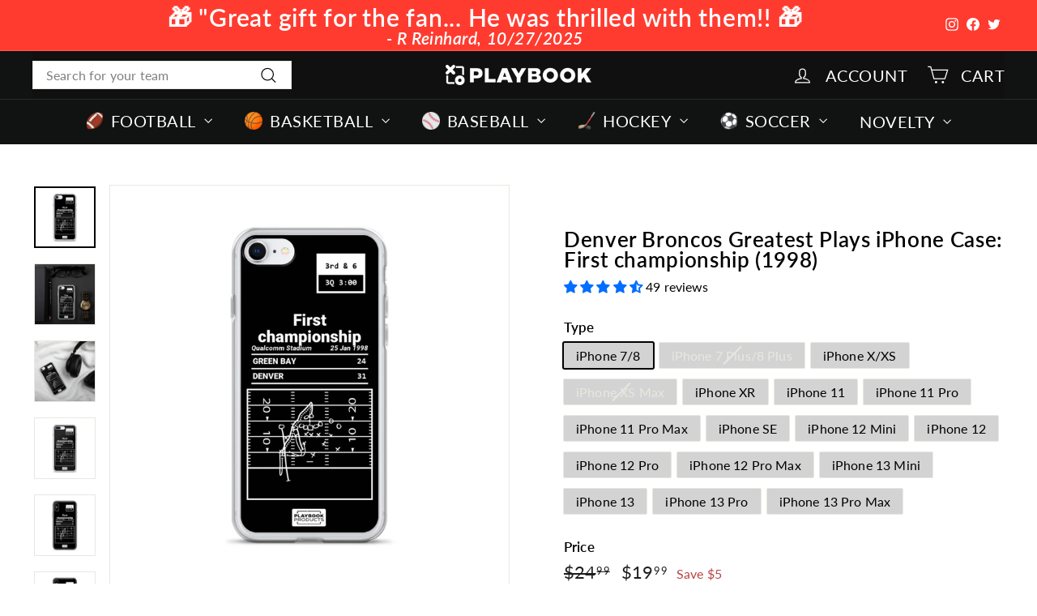

--- FILE ---
content_type: application/javascript
request_url: https://static-scripts-deploy.s3.eu-north-1.amazonaws.com/playbookproducts/depict-ai.js?shop=stonegoals.myshopify.com
body_size: 71452
content:
parcelRequire=function(e,r,t,n){var i,o="function"==typeof parcelRequire&&parcelRequire,u="function"==typeof require&&require;function f(t,n){if(!r[t]){if(!e[t]){var i="function"==typeof parcelRequire&&parcelRequire;if(!n&&i)return i(t,!0);if(o)return o(t,!0);if(u&&"string"==typeof t)return u(t);var c=new Error("Cannot find module '"+t+"'");throw c.code="MODULE_NOT_FOUND",c}p.resolve=function(r){return e[t][1][r]||r},p.cache={};var l=r[t]=new f.Module(t);e[t][0].call(l.exports,p,l,l.exports,this)}return r[t].exports;function p(e){return f(p.resolve(e))}}f.isParcelRequire=!0,f.Module=function(e){this.id=e,this.bundle=f,this.exports={}},f.modules=e,f.cache=r,f.parent=o,f.register=function(r,t){e[r]=[function(e,r){r.exports=t},{}]};for(var c=0;c<t.length;c++)try{f(t[c])}catch(e){i||(i=e)}if(t.length){var l=f(t[t.length-1]);"object"==typeof exports&&"undefined"!=typeof module?module.exports=l:"function"==typeof define&&define.amd?define(function(){return l}):n&&(this[n]=l)}if(parcelRequire=f,i)throw i;return f}({"ViYy":[function(require,module,exports) {
var global = arguments[3];
var t=arguments[3],o=function(t){return t&&t.Math==Math&&t};module.exports=o("object"==typeof globalThis&&globalThis)||o("object"==typeof window&&window)||o("object"==typeof self&&self)||o("object"==typeof t&&t)||function(){return this}()||Function("return this")();
},{}],"Rjqz":[function(require,module,exports) {
module.exports=function(r){try{return!!r()}catch(t){return!0}};
},{}],"BPoI":[function(require,module,exports) {
var e=require("../internals/fails");module.exports=!e(function(){return 7!=Object.defineProperty({},1,{get:function(){return 7}})[1]});
},{"../internals/fails":"Rjqz"}],"VzPJ":[function(require,module,exports) {
"use strict";var r={}.propertyIsEnumerable,e=Object.getOwnPropertyDescriptor,t=e&&!r.call({1:2},1);exports.f=t?function(r){var t=e(this,r);return!!t&&t.enumerable}:r;
},{}],"ICYq":[function(require,module,exports) {
module.exports=function(e,r){return{enumerable:!(1&e),configurable:!(2&e),writable:!(4&e),value:r}};
},{}],"aXqh":[function(require,module,exports) {
var r={}.toString;module.exports=function(t){return r.call(t).slice(8,-1)};
},{}],"jy9H":[function(require,module,exports) {
var r=require("../internals/fails"),e=require("../internals/classof-raw"),t="".split;module.exports=r(function(){return!Object("z").propertyIsEnumerable(0)})?function(r){return"String"==e(r)?t.call(r,""):Object(r)}:Object;
},{"../internals/fails":"Rjqz","../internals/classof-raw":"aXqh"}],"g5mr":[function(require,module,exports) {
module.exports=function(o){if(null==o)throw TypeError("Can't call method on "+o);return o};
},{}],"lQt2":[function(require,module,exports) {
var e=require("../internals/indexed-object"),r=require("../internals/require-object-coercible");module.exports=function(i){return e(r(i))};
},{"../internals/indexed-object":"jy9H","../internals/require-object-coercible":"g5mr"}],"cHYR":[function(require,module,exports) {
module.exports=function(o){return"object"==typeof o?null!==o:"function"==typeof o};
},{}],"FtIz":[function(require,module,exports) {
var t=require("../internals/is-object");module.exports=function(r,e){if(!t(r))return r;var n,o;if(e&&"function"==typeof(n=r.toString)&&!t(o=n.call(r)))return o;if("function"==typeof(n=r.valueOf)&&!t(o=n.call(r)))return o;if(!e&&"function"==typeof(n=r.toString)&&!t(o=n.call(r)))return o;throw TypeError("Can't convert object to primitive value")};
},{"../internals/is-object":"cHYR"}],"ZRPL":[function(require,module,exports) {
var r={}.hasOwnProperty;module.exports=function(e,n){return r.call(e,n)};
},{}],"t81A":[function(require,module,exports) {

var e=require("../internals/global"),r=require("../internals/is-object"),t=e.document,n=r(t)&&r(t.createElement);module.exports=function(e){return n?t.createElement(e):{}};
},{"../internals/global":"ViYy","../internals/is-object":"cHYR"}],"NCq3":[function(require,module,exports) {
var e=require("../internals/descriptors"),r=require("../internals/fails"),n=require("../internals/document-create-element");module.exports=!e&&!r(function(){return 7!=Object.defineProperty(n("div"),"a",{get:function(){return 7}}).a});
},{"../internals/descriptors":"BPoI","../internals/fails":"Rjqz","../internals/document-create-element":"t81A"}],"mh6W":[function(require,module,exports) {
var e=require("../internals/descriptors"),r=require("../internals/object-property-is-enumerable"),i=require("../internals/create-property-descriptor"),t=require("../internals/to-indexed-object"),n=require("../internals/to-primitive"),s=require("../internals/has"),a=require("../internals/ie8-dom-define"),o=Object.getOwnPropertyDescriptor;exports.f=e?o:function(e,c){if(e=t(e),c=n(c,!0),a)try{return o(e,c)}catch(u){}if(s(e,c))return i(!r.f.call(e,c),e[c])};
},{"../internals/descriptors":"BPoI","../internals/object-property-is-enumerable":"VzPJ","../internals/create-property-descriptor":"ICYq","../internals/to-indexed-object":"lQt2","../internals/to-primitive":"FtIz","../internals/has":"ZRPL","../internals/ie8-dom-define":"NCq3"}],"xLpb":[function(require,module,exports) {
var r=require("../internals/is-object");module.exports=function(e){if(!r(e))throw TypeError(String(e)+" is not an object");return e};
},{"../internals/is-object":"cHYR"}],"Rdkn":[function(require,module,exports) {
var e=require("../internals/descriptors"),r=require("../internals/ie8-dom-define"),i=require("../internals/an-object"),t=require("../internals/to-primitive"),n=Object.defineProperty;exports.f=e?n:function(e,o,s){if(i(e),o=t(o,!0),i(s),r)try{return n(e,o,s)}catch(u){}if("get"in s||"set"in s)throw TypeError("Accessors not supported");return"value"in s&&(e[o]=s.value),e};
},{"../internals/descriptors":"BPoI","../internals/ie8-dom-define":"NCq3","../internals/an-object":"xLpb","../internals/to-primitive":"FtIz"}],"EyEi":[function(require,module,exports) {
var r=require("../internals/descriptors"),e=require("../internals/object-define-property"),t=require("../internals/create-property-descriptor");module.exports=r?function(r,n,i){return e.f(r,n,t(1,i))}:function(r,e,t){return r[e]=t,r};
},{"../internals/descriptors":"BPoI","../internals/object-define-property":"Rdkn","../internals/create-property-descriptor":"ICYq"}],"K8Da":[function(require,module,exports) {

var e=require("../internals/global"),r=require("../internals/create-non-enumerable-property");module.exports=function(n,t){try{r(e,n,t)}catch(a){e[n]=t}return t};
},{"../internals/global":"ViYy","../internals/create-non-enumerable-property":"EyEi"}],"B7hj":[function(require,module,exports) {

var e=require("../internals/global"),r=require("../internals/set-global"),l="__core-js_shared__",a=e[l]||r(l,{});module.exports=a;
},{"../internals/global":"ViYy","../internals/set-global":"K8Da"}],"aMbE":[function(require,module,exports) {
var e=require("../internals/shared-store"),n=Function.toString;"function"!=typeof e.inspectSource&&(e.inspectSource=function(e){return n.call(e)}),module.exports=e.inspectSource;
},{"../internals/shared-store":"B7hj"}],"wmrQ":[function(require,module,exports) {

var e=require("../internals/global"),r=require("../internals/inspect-source"),t=e.WeakMap;module.exports="function"==typeof t&&/native code/.test(r(t));
},{"../internals/global":"ViYy","../internals/inspect-source":"aMbE"}],"xnMQ":[function(require,module,exports) {
module.exports=!1;
},{}],"xlvf":[function(require,module,exports) {
var r=require("../internals/is-pure"),e=require("../internals/shared-store");(module.exports=function(r,i){return e[r]||(e[r]=void 0!==i?i:{})})("versions",[]).push({version:"3.8.1",mode:r?"pure":"global",copyright:"© 2020 Denis Pushkarev (zloirock.ru)"});
},{"../internals/is-pure":"xnMQ","../internals/shared-store":"B7hj"}],"XWU7":[function(require,module,exports) {
var o=0,r=Math.random();module.exports=function(t){return"Symbol("+String(void 0===t?"":t)+")_"+(++o+r).toString(36)};
},{}],"U0tn":[function(require,module,exports) {
var e=require("../internals/shared"),r=require("../internals/uid"),n=e("keys");module.exports=function(e){return n[e]||(n[e]=r(e))};
},{"../internals/shared":"xlvf","../internals/uid":"XWU7"}],"DVOY":[function(require,module,exports) {
module.exports={};
},{}],"sqNu":[function(require,module,exports) {

var e,r,n,t=require("../internals/native-weak-map"),a=require("../internals/global"),i=require("../internals/is-object"),u=require("../internals/create-non-enumerable-property"),s=require("../internals/has"),o=require("../internals/shared-store"),l=require("../internals/shared-key"),c=require("../internals/hidden-keys"),f=a.WeakMap,q=function(t){return n(t)?r(t):e(t,{})},d=function(e){return function(n){var t;if(!i(n)||(t=r(n)).type!==e)throw TypeError("Incompatible receiver, "+e+" required");return t}};if(t){var p=o.state||(o.state=new f),h=p.get,v=p.has,y=p.set;e=function(e,r){return r.facade=e,y.call(p,e,r),r},r=function(e){return h.call(p,e)||{}},n=function(e){return v.call(p,e)}}else{var b=l("state");c[b]=!0,e=function(e,r){return r.facade=e,u(e,b,r),r},r=function(e){return s(e,b)?e[b]:{}},n=function(e){return s(e,b)}}module.exports={set:e,get:r,has:n,enforce:q,getterFor:d};
},{"../internals/native-weak-map":"wmrQ","../internals/global":"ViYy","../internals/is-object":"cHYR","../internals/create-non-enumerable-property":"EyEi","../internals/has":"ZRPL","../internals/shared-store":"B7hj","../internals/shared-key":"U0tn","../internals/hidden-keys":"DVOY"}],"kdgP":[function(require,module,exports) {

var e=require("../internals/global"),n=require("../internals/create-non-enumerable-property"),r=require("../internals/has"),t=require("../internals/set-global"),i=require("../internals/inspect-source"),o=require("../internals/internal-state"),s=o.get,a=o.enforce,u=String(String).split("String");(module.exports=function(i,o,s,l){var c,p=!!l&&!!l.unsafe,f=!!l&&!!l.enumerable,g=!!l&&!!l.noTargetGet;"function"==typeof s&&("string"!=typeof o||r(s,"name")||n(s,"name",o),(c=a(s)).source||(c.source=u.join("string"==typeof o?o:""))),i!==e?(p?!g&&i[o]&&(f=!0):delete i[o],f?i[o]=s:n(i,o,s)):f?i[o]=s:t(o,s)})(Function.prototype,"toString",function(){return"function"==typeof this&&s(this).source||i(this)});
},{"../internals/global":"ViYy","../internals/create-non-enumerable-property":"EyEi","../internals/has":"ZRPL","../internals/set-global":"K8Da","../internals/inspect-source":"aMbE","../internals/internal-state":"sqNu"}],"KY4I":[function(require,module,exports) {

var e=require("../internals/global");module.exports=e;
},{"../internals/global":"ViYy"}],"Qh8W":[function(require,module,exports) {

var n=require("../internals/path"),e=require("../internals/global"),r=function(n){return"function"==typeof n?n:void 0};module.exports=function(t,i){return arguments.length<2?r(n[t])||r(e[t]):n[t]&&n[t][i]||e[t]&&e[t][i]};
},{"../internals/path":"KY4I","../internals/global":"ViYy"}],"ix2l":[function(require,module,exports) {
var o=Math.ceil,r=Math.floor;module.exports=function(t){return isNaN(t=+t)?0:(t>0?r:o)(t)};
},{}],"gEdW":[function(require,module,exports) {
var e=require("../internals/to-integer"),r=Math.min;module.exports=function(n){return n>0?r(e(n),9007199254740991):0};
},{"../internals/to-integer":"ix2l"}],"NDzL":[function(require,module,exports) {
var r=require("../internals/to-integer"),e=Math.max,t=Math.min;module.exports=function(n,a){var i=r(n);return i<0?e(i+a,0):t(i,a)};
},{"../internals/to-integer":"ix2l"}],"UIJV":[function(require,module,exports) {
var e=require("../internals/to-indexed-object"),r=require("../internals/to-length"),n=require("../internals/to-absolute-index"),t=function(t){return function(i,u,o){var l,f=e(i),s=r(f.length),a=n(o,s);if(t&&u!=u){for(;s>a;)if((l=f[a++])!=l)return!0}else for(;s>a;a++)if((t||a in f)&&f[a]===u)return t||a||0;return!t&&-1}};module.exports={includes:t(!0),indexOf:t(!1)};
},{"../internals/to-indexed-object":"lQt2","../internals/to-length":"gEdW","../internals/to-absolute-index":"NDzL"}],"cas9":[function(require,module,exports) {
var e=require("../internals/has"),r=require("../internals/to-indexed-object"),n=require("../internals/array-includes").indexOf,i=require("../internals/hidden-keys");module.exports=function(s,t){var u,a=r(s),d=0,l=[];for(u in a)!e(i,u)&&e(a,u)&&l.push(u);for(;t.length>d;)e(a,u=t[d++])&&(~n(l,u)||l.push(u));return l};
},{"../internals/has":"ZRPL","../internals/to-indexed-object":"lQt2","../internals/array-includes":"UIJV","../internals/hidden-keys":"DVOY"}],"ae4H":[function(require,module,exports) {
module.exports=["constructor","hasOwnProperty","isPrototypeOf","propertyIsEnumerable","toLocaleString","toString","valueOf"];
},{}],"WTPv":[function(require,module,exports) {
var e=require("../internals/object-keys-internal"),r=require("../internals/enum-bug-keys"),t=r.concat("length","prototype");exports.f=Object.getOwnPropertyNames||function(r){return e(r,t)};
},{"../internals/object-keys-internal":"cas9","../internals/enum-bug-keys":"ae4H"}],"H7Yn":[function(require,module,exports) {
exports.f=Object.getOwnPropertySymbols;
},{}],"D8BD":[function(require,module,exports) {
var e=require("../internals/get-built-in"),r=require("../internals/object-get-own-property-names"),n=require("../internals/object-get-own-property-symbols"),t=require("../internals/an-object");module.exports=e("Reflect","ownKeys")||function(e){var o=r.f(t(e)),i=n.f;return i?o.concat(i(e)):o};
},{"../internals/get-built-in":"Qh8W","../internals/object-get-own-property-names":"WTPv","../internals/object-get-own-property-symbols":"H7Yn","../internals/an-object":"xLpb"}],"d2HR":[function(require,module,exports) {
var e=require("../internals/has"),r=require("../internals/own-keys"),n=require("../internals/object-get-own-property-descriptor"),t=require("../internals/object-define-property");module.exports=function(i,o){for(var a=r(o),s=t.f,l=n.f,p=0;p<a.length;p++){var u=a[p];e(i,u)||s(i,u,l(o,u))}};
},{"../internals/has":"ZRPL","../internals/own-keys":"D8BD","../internals/object-get-own-property-descriptor":"mh6W","../internals/object-define-property":"Rdkn"}],"XPS3":[function(require,module,exports) {
var r=require("../internals/fails"),e=/#|\.prototype\./,t=function(e,t){var u=o[n(e)];return u==i||u!=a&&("function"==typeof t?r(t):!!t)},n=t.normalize=function(r){return String(r).replace(e,".").toLowerCase()},o=t.data={},a=t.NATIVE="N",i=t.POLYFILL="P";module.exports=t;
},{"../internals/fails":"Rjqz"}],"Kqli":[function(require,module,exports) {

var e=require("../internals/global"),r=require("../internals/object-get-own-property-descriptor").f,t=require("../internals/create-non-enumerable-property"),n=require("../internals/redefine"),o=require("../internals/set-global"),i=require("../internals/copy-constructor-properties"),a=require("../internals/is-forced");module.exports=function(s,l){var p,u,f,c,q,d=s.target,g=s.global,y=s.stat;if(p=g?e:y?e[d]||o(d,{}):(e[d]||{}).prototype)for(u in l){if(c=l[u],f=s.noTargetGet?(q=r(p,u))&&q.value:p[u],!a(g?u:d+(y?".":"#")+u,s.forced)&&void 0!==f){if(typeof c==typeof f)continue;i(c,f)}(s.sham||f&&f.sham)&&t(c,"sham",!0),n(p,u,c,s)}};
},{"../internals/global":"ViYy","../internals/object-get-own-property-descriptor":"mh6W","../internals/create-non-enumerable-property":"EyEi","../internals/redefine":"kdgP","../internals/set-global":"K8Da","../internals/copy-constructor-properties":"d2HR","../internals/is-forced":"XPS3"}],"wKch":[function(require,module,exports) {

var e=require("../internals/global");module.exports=e.Promise;
},{"../internals/global":"ViYy"}],"JMVA":[function(require,module,exports) {
var r=require("../internals/redefine");module.exports=function(e,n,i){for(var o in n)r(e,o,n[o],i);return e};
},{"../internals/redefine":"kdgP"}],"w5TW":[function(require,module,exports) {
var r=require("../internals/fails");module.exports=!!Object.getOwnPropertySymbols&&!r(function(){return!String(Symbol())});
},{"../internals/fails":"Rjqz"}],"qgUF":[function(require,module,exports) {
var e=require("../internals/native-symbol");module.exports=e&&!Symbol.sham&&"symbol"==typeof Symbol.iterator;
},{"../internals/native-symbol":"w5TW"}],"yFut":[function(require,module,exports) {

var e=require("../internals/global"),r=require("../internals/shared"),i=require("../internals/has"),n=require("../internals/uid"),s=require("../internals/native-symbol"),t=require("../internals/use-symbol-as-uid"),l=r("wks"),u=e.Symbol,a=t?u:u&&u.withoutSetter||n;module.exports=function(e){return i(l,e)||(s&&i(u,e)?l[e]=u[e]:l[e]=a("Symbol."+e)),l[e]};
},{"../internals/global":"ViYy","../internals/shared":"xlvf","../internals/has":"ZRPL","../internals/uid":"XWU7","../internals/native-symbol":"w5TW","../internals/use-symbol-as-uid":"qgUF"}],"k2ee":[function(require,module,exports) {
var e=require("../internals/object-define-property").f,r=require("../internals/has"),n=require("../internals/well-known-symbol"),o=n("toStringTag");module.exports=function(n,t,i){n&&!r(n=i?n:n.prototype,o)&&e(n,o,{configurable:!0,value:t})};
},{"../internals/object-define-property":"Rdkn","../internals/has":"ZRPL","../internals/well-known-symbol":"yFut"}],"I3KT":[function(require,module,exports) {
"use strict";var e=require("../internals/get-built-in"),r=require("../internals/object-define-property"),i=require("../internals/well-known-symbol"),n=require("../internals/descriptors"),t=i("species");module.exports=function(i){var s=e(i),u=r.f;n&&s&&!s[t]&&u(s,t,{configurable:!0,get:function(){return this}})};
},{"../internals/get-built-in":"Qh8W","../internals/object-define-property":"Rdkn","../internals/well-known-symbol":"yFut","../internals/descriptors":"BPoI"}],"RYyr":[function(require,module,exports) {
module.exports=function(n){if("function"!=typeof n)throw TypeError(String(n)+" is not a function");return n};
},{}],"DPEq":[function(require,module,exports) {
module.exports=function(o,r,n){if(!(o instanceof r))throw TypeError("Incorrect "+(n?n+" ":"")+"invocation");return o};
},{}],"PwTi":[function(require,module,exports) {
var r=require("../internals/well-known-symbol"),e=require("../internals/iterators"),t=r("iterator"),o=Array.prototype;module.exports=function(r){return void 0!==r&&(e.Array===r||o[t]===r)};
},{"../internals/well-known-symbol":"yFut","../internals/iterators":"DVOY"}],"LH3A":[function(require,module,exports) {
var n=require("../internals/a-function");module.exports=function(r,t,e){if(n(r),void 0===t)return r;switch(e){case 0:return function(){return r.call(t)};case 1:return function(n){return r.call(t,n)};case 2:return function(n,e){return r.call(t,n,e)};case 3:return function(n,e,u){return r.call(t,n,e,u)}}return function(){return r.apply(t,arguments)}};
},{"../internals/a-function":"RYyr"}],"GOHv":[function(require,module,exports) {
var e=require("../internals/well-known-symbol"),r=e("toStringTag"),n={};n[r]="z",module.exports="[object z]"===String(n);
},{"../internals/well-known-symbol":"yFut"}],"nSvJ":[function(require,module,exports) {
var n=require("../internals/to-string-tag-support"),r=require("../internals/classof-raw"),t=require("../internals/well-known-symbol"),e=t("toStringTag"),u="Arguments"==r(function(){return arguments}()),i=function(n,r){try{return n[r]}catch(t){}};module.exports=n?r:function(n){var t,o,l;return void 0===n?"Undefined":null===n?"Null":"string"==typeof(o=i(t=Object(n),e))?o:u?r(t):"Object"==(l=r(t))&&"function"==typeof t.callee?"Arguments":l};
},{"../internals/to-string-tag-support":"GOHv","../internals/classof-raw":"aXqh","../internals/well-known-symbol":"yFut"}],"fDnM":[function(require,module,exports) {
var r=require("../internals/classof"),e=require("../internals/iterators"),n=require("../internals/well-known-symbol"),t=n("iterator");module.exports=function(n){if(null!=n)return n[t]||n["@@iterator"]||e[r(n)]};
},{"../internals/classof":"nSvJ","../internals/iterators":"DVOY","../internals/well-known-symbol":"yFut"}],"u7Nx":[function(require,module,exports) {
var r=require("../internals/an-object");module.exports=function(e){var n=e.return;if(void 0!==n)return r(n.call(e)).value};
},{"../internals/an-object":"xLpb"}],"gw3A":[function(require,module,exports) {
var e=require("../internals/an-object"),t=require("../internals/is-array-iterator-method"),r=require("../internals/to-length"),n=require("../internals/function-bind-context"),i=require("../internals/get-iterator-method"),o=require("../internals/iterator-close"),a=function(e,t){this.stopped=e,this.result=t};module.exports=function(u,l,f){var s,c,h,T,d,p,q,E=f&&f.that,w=!(!f||!f.AS_ENTRIES),y=!(!f||!f.IS_ITERATOR),R=!(!f||!f.INTERRUPTED),b=n(l,E,1+w+R),g=function(e){return s&&o(s),new a(!0,e)},I=function(t){return w?(e(t),R?b(t[0],t[1],g):b(t[0],t[1])):R?b(t,g):b(t)};if(y)s=u;else{if("function"!=typeof(c=i(u)))throw TypeError("Target is not iterable");if(t(c)){for(h=0,T=r(u.length);T>h;h++)if((d=I(u[h]))&&d instanceof a)return d;return new a(!1)}s=c.call(u)}for(p=s.next;!(q=p.call(s)).done;){try{d=I(q.value)}catch(m){throw o(s),m}if("object"==typeof d&&d&&d instanceof a)return d}return new a(!1)};
},{"../internals/an-object":"xLpb","../internals/is-array-iterator-method":"PwTi","../internals/to-length":"gEdW","../internals/function-bind-context":"LH3A","../internals/get-iterator-method":"fDnM","../internals/iterator-close":"u7Nx"}],"iZIC":[function(require,module,exports) {
var r=require("../internals/well-known-symbol"),n=r("iterator"),t=!1;try{var e=0,o={next:function(){return{done:!!e++}},return:function(){t=!0}};o[n]=function(){return this},Array.from(o,function(){throw 2})}catch(u){}module.exports=function(r,e){if(!e&&!t)return!1;var o=!1;try{var i={};i[n]=function(){return{next:function(){return{done:o=!0}}}},r(i)}catch(u){}return o};
},{"../internals/well-known-symbol":"yFut"}],"j1Sl":[function(require,module,exports) {
var e=require("../internals/an-object"),n=require("../internals/a-function"),r=require("../internals/well-known-symbol"),i=r("species");module.exports=function(r,o){var t,l=e(r).constructor;return void 0===l||null==(t=e(l)[i])?o:n(t)};
},{"../internals/an-object":"xLpb","../internals/a-function":"RYyr","../internals/well-known-symbol":"yFut"}],"c2qY":[function(require,module,exports) {
var e=require("../internals/get-built-in");module.exports=e("document","documentElement");
},{"../internals/get-built-in":"Qh8W"}],"pUHE":[function(require,module,exports) {
var e=require("../internals/get-built-in");module.exports=e("navigator","userAgent")||"";
},{"../internals/get-built-in":"Qh8W"}],"VFr3":[function(require,module,exports) {
var e=require("../internals/engine-user-agent");module.exports=/(iphone|ipod|ipad).*applewebkit/i.test(e);
},{"../internals/engine-user-agent":"pUHE"}],"jESR":[function(require,module,exports) {

var r=require("../internals/classof-raw"),e=require("../internals/global");module.exports="process"==r(e.process);
},{"../internals/classof-raw":"aXqh","../internals/global":"ViYy"}],"REgl":[function(require,module,exports) {


var e,n,t,i=require("../internals/global"),o=require("../internals/fails"),r=require("../internals/function-bind-context"),s=require("../internals/html"),a=require("../internals/document-create-element"),c=require("../internals/engine-is-ios"),u=require("../internals/engine-is-node"),l=i.location,f=i.setImmediate,p=i.clearImmediate,d=i.process,m=i.MessageChannel,g=i.Dispatch,h=0,q={},v="onreadystatechange",y=function(e){if(q.hasOwnProperty(e)){var n=q[e];delete q[e],n()}},w=function(e){return function(){y(e)}},M=function(e){y(e.data)},x=function(e){i.postMessage(e+"",l.protocol+"//"+l.host)};f&&p||(f=function(n){for(var t=[],i=1;arguments.length>i;)t.push(arguments[i++]);return q[++h]=function(){("function"==typeof n?n:Function(n)).apply(void 0,t)},e(h),h},p=function(e){delete q[e]},u?e=function(e){d.nextTick(w(e))}:g&&g.now?e=function(e){g.now(w(e))}:m&&!c?(t=(n=new m).port2,n.port1.onmessage=M,e=r(t.postMessage,t,1)):i.addEventListener&&"function"==typeof postMessage&&!i.importScripts&&l&&"file:"!==l.protocol&&!o(x)?(e=x,i.addEventListener("message",M,!1)):e=v in a("script")?function(e){s.appendChild(a("script"))[v]=function(){s.removeChild(this),y(e)}}:function(e){setTimeout(w(e),0)}),module.exports={set:f,clear:p};
},{"../internals/global":"ViYy","../internals/fails":"Rjqz","../internals/function-bind-context":"LH3A","../internals/html":"c2qY","../internals/document-create-element":"t81A","../internals/engine-is-ios":"VFr3","../internals/engine-is-node":"jESR"}],"URoD":[function(require,module,exports) {


var e,n,r,t,i,o,a,s,c=require("../internals/global"),u=require("../internals/object-get-own-property-descriptor").f,l=require("../internals/task").set,v=require("../internals/engine-is-ios"),d=require("../internals/engine-is-node"),f=c.MutationObserver||c.WebKitMutationObserver,x=c.document,b=c.process,q=c.Promise,p=u(c,"queueMicrotask"),g=p&&p.value;g||(e=function(){var e,i;for(d&&(e=b.domain)&&e.exit();n;){i=n.fn,n=n.next;try{i()}catch(o){throw n?t():r=void 0,o}}r=void 0,e&&e.enter()},!v&&!d&&f&&x?(i=!0,o=x.createTextNode(""),new f(e).observe(o,{characterData:!0}),t=function(){o.data=i=!i}):q&&q.resolve?(a=q.resolve(void 0),s=a.then,t=function(){s.call(a,e)}):t=d?function(){b.nextTick(e)}:function(){l.call(c,e)}),module.exports=g||function(e){var i={fn:e,next:void 0};r&&(r.next=i),n||(n=i,t()),r=i};
},{"../internals/global":"ViYy","../internals/object-get-own-property-descriptor":"mh6W","../internals/task":"REgl","../internals/engine-is-ios":"VFr3","../internals/engine-is-node":"jESR"}],"jwph":[function(require,module,exports) {
"use strict";var r=require("../internals/a-function"),e=function(e){var t,i;this.promise=new e(function(r,e){if(void 0!==t||void 0!==i)throw TypeError("Bad Promise constructor");t=r,i=e}),this.resolve=r(t),this.reject=r(i)};module.exports.f=function(r){return new e(r)};
},{"../internals/a-function":"RYyr"}],"sFoi":[function(require,module,exports) {
var r=require("../internals/an-object"),e=require("../internals/is-object"),i=require("../internals/new-promise-capability");module.exports=function(n,t){if(r(n),e(t)&&t.constructor===n)return t;var o=i.f(n);return(0,o.resolve)(t),o.promise};
},{"../internals/an-object":"xLpb","../internals/is-object":"cHYR","../internals/new-promise-capability":"jwph"}],"zv5v":[function(require,module,exports) {

var r=require("../internals/global");module.exports=function(e,o){var l=r.console;l&&l.error&&(1===arguments.length?l.error(e):l.error(e,o))};
},{"../internals/global":"ViYy"}],"YHvj":[function(require,module,exports) {
module.exports=function(r){try{return{error:!1,value:r()}}catch(e){return{error:!0,value:e}}};
},{}],"USNB":[function(require,module,exports) {


var e,r,s=require("../internals/global"),n=require("../internals/engine-user-agent"),a=s.process,i=a&&a.versions,t=i&&i.v8;t?r=(e=t.split("."))[0]+e[1]:n&&(!(e=n.match(/Edge\/(\d+)/))||e[1]>=74)&&(e=n.match(/Chrome\/(\d+)/))&&(r=e[1]),module.exports=r&&+r;
},{"../internals/global":"ViYy","../internals/engine-user-agent":"pUHE"}],"Gg3A":[function(require,module,exports) {


"use strict";var e,n,t,r,i=require("../internals/export"),o=require("../internals/is-pure"),a=require("../internals/global"),c=require("../internals/get-built-in"),s=require("../internals/native-promise-constructor"),u=require("../internals/redefine"),l=require("../internals/redefine-all"),f=require("../internals/set-to-string-tag"),v=require("../internals/set-species"),p=require("../internals/is-object"),h=require("../internals/a-function"),d=require("../internals/an-instance"),m=require("../internals/inspect-source"),q=require("../internals/iterate"),y=require("../internals/check-correctness-of-iteration"),j=require("../internals/species-constructor"),g=require("../internals/task").set,b=require("../internals/microtask"),w=require("../internals/promise-resolve"),E=require("../internals/host-report-errors"),k=require("../internals/new-promise-capability"),P=require("../internals/perform"),x=require("../internals/internal-state"),R=require("../internals/is-forced"),F=require("../internals/well-known-symbol"),H=require("../internals/engine-is-node"),S=require("../internals/engine-v8-version"),T=F("species"),U="Promise",z=x.get,A=x.set,B=x.getterFor(U),C=s,D=a.TypeError,G=a.document,I=a.process,J=c("fetch"),K=k.f,L=K,M=!!(G&&G.createEvent&&a.dispatchEvent),N="function"==typeof PromiseRejectionEvent,O="unhandledrejection",Q="rejectionhandled",V=0,W=1,X=2,Y=1,Z=2,$=R(U,function(){if(!(m(C)!==String(C))){if(66===S)return!0;if(!H&&!N)return!0}if(o&&!C.prototype.finally)return!0;if(S>=51&&/native code/.test(C))return!1;var e=C.resolve(1),n=function(e){e(function(){},function(){})};return(e.constructor={})[T]=n,!(e.then(function(){})instanceof n)}),_=$||!y(function(e){C.all(e).catch(function(){})}),ee=function(e){var n;return!(!p(e)||"function"!=typeof(n=e.then))&&n},ne=function(e,n){if(!e.notified){e.notified=!0;var t=e.reactions;b(function(){for(var r=e.value,i=e.state==W,o=0;t.length>o;){var a,c,s,u=t[o++],l=i?u.ok:u.fail,f=u.resolve,v=u.reject,p=u.domain;try{l?(i||(e.rejection===Z&&oe(e),e.rejection=Y),!0===l?a=r:(p&&p.enter(),a=l(r),p&&(p.exit(),s=!0)),a===u.promise?v(D("Promise-chain cycle")):(c=ee(a))?c.call(a,f,v):f(a)):v(r)}catch(h){p&&!s&&p.exit(),v(h)}}e.reactions=[],e.notified=!1,n&&!e.rejection&&re(e)})}},te=function(e,n,t){var r,i;M?((r=G.createEvent("Event")).promise=n,r.reason=t,r.initEvent(e,!1,!0),a.dispatchEvent(r)):r={promise:n,reason:t},!N&&(i=a["on"+e])?i(r):e===O&&E("Unhandled promise rejection",t)},re=function(e){g.call(a,function(){var n,t=e.facade,r=e.value;if(ie(e)&&(n=P(function(){H?I.emit("unhandledRejection",r,t):te(O,t,r)}),e.rejection=H||ie(e)?Z:Y,n.error))throw n.value})},ie=function(e){return e.rejection!==Y&&!e.parent},oe=function(e){g.call(a,function(){var n=e.facade;H?I.emit("rejectionHandled",n):te(Q,n,e.value)})},ae=function(e,n,t){return function(r){e(n,r,t)}},ce=function(e,n,t){e.done||(e.done=!0,t&&(e=t),e.value=n,e.state=X,ne(e,!0))},se=function(e,n,t){if(!e.done){e.done=!0,t&&(e=t);try{if(e.facade===n)throw D("Promise can't be resolved itself");var r=ee(n);r?b(function(){var t={done:!1};try{r.call(n,ae(se,t,e),ae(ce,t,e))}catch(i){ce(t,i,e)}}):(e.value=n,e.state=W,ne(e,!1))}catch(i){ce({done:!1},i,e)}}};$&&(C=function(n){d(this,C,U),h(n),e.call(this);var t=z(this);try{n(ae(se,t),ae(ce,t))}catch(r){ce(t,r)}},(e=function(e){A(this,{type:U,done:!1,notified:!1,parent:!1,reactions:[],rejection:!1,state:V,value:void 0})}).prototype=l(C.prototype,{then:function(e,n){var t=B(this),r=K(j(this,C));return r.ok="function"!=typeof e||e,r.fail="function"==typeof n&&n,r.domain=H?I.domain:void 0,t.parent=!0,t.reactions.push(r),t.state!=V&&ne(t,!1),r.promise},catch:function(e){return this.then(void 0,e)}}),n=function(){var n=new e,t=z(n);this.promise=n,this.resolve=ae(se,t),this.reject=ae(ce,t)},k.f=K=function(e){return e===C||e===t?new n(e):L(e)},o||"function"!=typeof s||(r=s.prototype.then,u(s.prototype,"then",function(e,n){var t=this;return new C(function(e,n){r.call(t,e,n)}).then(e,n)},{unsafe:!0}),"function"==typeof J&&i({global:!0,enumerable:!0,forced:!0},{fetch:function(e){return w(C,J.apply(a,arguments))}}))),i({global:!0,wrap:!0,forced:$},{Promise:C}),f(C,U,!1,!0),v(U),t=c(U),i({target:U,stat:!0,forced:$},{reject:function(e){var n=K(this);return n.reject.call(void 0,e),n.promise}}),i({target:U,stat:!0,forced:o||$},{resolve:function(e){return w(o&&this===t?C:this,e)}}),i({target:U,stat:!0,forced:_},{all:function(e){var n=this,t=K(n),r=t.resolve,i=t.reject,o=P(function(){var t=h(n.resolve),o=[],a=0,c=1;q(e,function(e){var s=a++,u=!1;o.push(void 0),c++,t.call(n,e).then(function(e){u||(u=!0,o[s]=e,--c||r(o))},i)}),--c||r(o)});return o.error&&i(o.value),t.promise},race:function(e){var n=this,t=K(n),r=t.reject,i=P(function(){var i=h(n.resolve);q(e,function(e){i.call(n,e).then(t.resolve,r)})});return i.error&&r(i.value),t.promise}});
},{"../internals/export":"Kqli","../internals/is-pure":"xnMQ","../internals/global":"ViYy","../internals/get-built-in":"Qh8W","../internals/native-promise-constructor":"wKch","../internals/redefine":"kdgP","../internals/redefine-all":"JMVA","../internals/set-to-string-tag":"k2ee","../internals/set-species":"I3KT","../internals/is-object":"cHYR","../internals/a-function":"RYyr","../internals/an-instance":"DPEq","../internals/inspect-source":"aMbE","../internals/iterate":"gw3A","../internals/check-correctness-of-iteration":"iZIC","../internals/species-constructor":"j1Sl","../internals/task":"REgl","../internals/microtask":"URoD","../internals/promise-resolve":"sFoi","../internals/host-report-errors":"zv5v","../internals/new-promise-capability":"jwph","../internals/perform":"YHvj","../internals/internal-state":"sqNu","../internals/is-forced":"XPS3","../internals/well-known-symbol":"yFut","../internals/engine-is-node":"jESR","../internals/engine-v8-version":"USNB"}],"cuTi":[function(require,module,exports) {
"use strict";var e=require("../internals/export"),r=require("../internals/is-pure"),n=require("../internals/native-promise-constructor"),t=require("../internals/fails"),i=require("../internals/get-built-in"),o=require("../internals/species-constructor"),u=require("../internals/promise-resolve"),l=require("../internals/redefine"),s=!!n&&t(function(){n.prototype.finally.call({then:function(){}},function(){})});e({target:"Promise",proto:!0,real:!0,forced:s},{finally:function(e){var r=o(this,i("Promise")),n="function"==typeof e;return this.then(n?function(n){return u(r,e()).then(function(){return n})}:e,n?function(n){return u(r,e()).then(function(){throw n})}:e)}}),r||"function"!=typeof n||n.prototype.finally||l(n.prototype,"finally",i("Promise").prototype.finally);
},{"../internals/export":"Kqli","../internals/is-pure":"xnMQ","../internals/native-promise-constructor":"wKch","../internals/fails":"Rjqz","../internals/get-built-in":"Qh8W","../internals/species-constructor":"j1Sl","../internals/promise-resolve":"sFoi","../internals/redefine":"kdgP"}],"CLUI":[function(require,module,exports) {

var n=require("../internals/global"),e=require("../internals/function-bind-context"),r=Function.call;module.exports=function(t,o,i){return e(r,n[t].prototype[o],i)};
},{"../internals/global":"ViYy","../internals/function-bind-context":"LH3A"}],"lP9c":[function(require,module,exports) {
require("../../modules/es.promise"),require("../../modules/es.promise.finally");var e=require("../../internals/entry-unbind");module.exports=e("Promise","finally");
},{"../../modules/es.promise":"Gg3A","../../modules/es.promise.finally":"cuTi","../../internals/entry-unbind":"CLUI"}],"iObT":[function(require,module,exports) {
var e=require("../../es/promise/finally");module.exports=e;
},{"../../es/promise/finally":"lP9c"}],"tY24":[function(require,module,exports) {
var e=require("../internals/require-object-coercible");module.exports=function(r){return Object(e(r))};
},{"../internals/require-object-coercible":"g5mr"}],"sw2W":[function(require,module,exports) {
var t=require("../internals/fails");module.exports=!t(function(){function t(){}return t.prototype.constructor=null,Object.getPrototypeOf(new t)!==t.prototype});
},{"../internals/fails":"Rjqz"}],"liIP":[function(require,module,exports) {
var t=require("../internals/has"),e=require("../internals/to-object"),r=require("../internals/shared-key"),o=require("../internals/correct-prototype-getter"),n=r("IE_PROTO"),c=Object.prototype;module.exports=o?Object.getPrototypeOf:function(r){return r=e(r),t(r,n)?r[n]:"function"==typeof r.constructor&&r instanceof r.constructor?r.constructor.prototype:r instanceof Object?c:null};
},{"../internals/has":"ZRPL","../internals/to-object":"tY24","../internals/shared-key":"U0tn","../internals/correct-prototype-getter":"sw2W"}],"Q6jB":[function(require,module,exports) {
var r=require("../internals/is-object");module.exports=function(t){if(!r(t)&&null!==t)throw TypeError("Can't set "+String(t)+" as a prototype");return t};
},{"../internals/is-object":"cHYR"}],"rpd6":[function(require,module,exports) {
var t=require("../internals/an-object"),r=require("../internals/a-possible-prototype");module.exports=Object.setPrototypeOf||("__proto__"in{}?function(){var e,o=!1,n={};try{(e=Object.getOwnPropertyDescriptor(Object.prototype,"__proto__").set).call(n,[]),o=n instanceof Array}catch(c){}return function(n,c){return t(n),r(c),o?e.call(n,c):n.__proto__=c,n}}():void 0);
},{"../internals/an-object":"xLpb","../internals/a-possible-prototype":"Q6jB"}],"Pkd7":[function(require,module,exports) {
var e=require("../internals/object-keys-internal"),r=require("../internals/enum-bug-keys");module.exports=Object.keys||function(n){return e(n,r)};
},{"../internals/object-keys-internal":"cas9","../internals/enum-bug-keys":"ae4H"}],"m5SY":[function(require,module,exports) {
var e=require("../internals/descriptors"),r=require("../internals/object-define-property"),n=require("../internals/an-object"),t=require("../internals/object-keys");module.exports=e?Object.defineProperties:function(e,i){n(e);for(var o,s=t(i),a=s.length,u=0;a>u;)r.f(e,o=s[u++],i[o]);return e};
},{"../internals/descriptors":"BPoI","../internals/object-define-property":"Rdkn","../internals/an-object":"xLpb","../internals/object-keys":"Pkd7"}],"CnbO":[function(require,module,exports) {
var e,n=require("../internals/an-object"),r=require("../internals/object-define-properties"),t=require("../internals/enum-bug-keys"),i=require("../internals/hidden-keys"),u=require("../internals/html"),o=require("../internals/document-create-element"),c=require("../internals/shared-key"),l=">",a="<",s="prototype",d="script",m=c("IE_PROTO"),p=function(){},f=function(e){return a+d+l+e+a+"/"+d+l},v=function(e){e.write(f("")),e.close();var n=e.parentWindow.Object;return e=null,n},b=function(){var e,n=o("iframe"),r="java"+d+":";return n.style.display="none",u.appendChild(n),n.src=String(r),(e=n.contentWindow.document).open(),e.write(f("document.F=Object")),e.close(),e.F},h=function(){try{e=document.domain&&new ActiveXObject("htmlfile")}catch(r){}h=e?v(e):b();for(var n=t.length;n--;)delete h[s][t[n]];return h()};i[m]=!0,module.exports=Object.create||function(e,t){var i;return null!==e?(p[s]=n(e),i=new p,p[s]=null,i[m]=e):i=h(),void 0===t?i:r(i,t)};
},{"../internals/an-object":"xLpb","../internals/object-define-properties":"m5SY","../internals/enum-bug-keys":"ae4H","../internals/hidden-keys":"DVOY","../internals/html":"c2qY","../internals/document-create-element":"t81A","../internals/shared-key":"U0tn"}],"W6o1":[function(require,module,exports) {
"use strict";var r=require("../internals/export"),e=require("../internals/object-get-prototype-of"),t=require("../internals/object-set-prototype-of"),o=require("../internals/object-create"),n=require("../internals/create-non-enumerable-property"),i=require("../internals/create-property-descriptor"),a=require("../internals/iterate"),s=function(r,o){var i=this;if(!(i instanceof s))return new s(r,o);t&&(i=t(new Error(void 0),e(i))),void 0!==o&&n(i,"message",String(o));var p=[];return a(r,p.push,{that:p}),n(i,"errors",p),i};s.prototype=o(Error.prototype,{constructor:i(5,s),message:i(5,""),name:i(5,"AggregateError")}),r({global:!0},{AggregateError:s});
},{"../internals/export":"Kqli","../internals/object-get-prototype-of":"liIP","../internals/object-set-prototype-of":"rpd6","../internals/object-create":"CnbO","../internals/create-non-enumerable-property":"EyEi","../internals/create-property-descriptor":"ICYq","../internals/iterate":"gw3A"}],"JICq":[function(require,module,exports) {
"use strict";var e=require("../internals/export"),r=require("../internals/a-function"),n=require("../internals/get-built-in"),i=require("../internals/new-promise-capability"),t=require("../internals/perform"),a=require("../internals/iterate"),o="No one promise resolved";e({target:"Promise",stat:!0},{any:function(e){var s=this,u=i.f(s),l=u.resolve,c=u.reject,v=t(function(){var i=r(s.resolve),t=[],u=0,v=1,f=!1;a(e,function(e){var r=u++,a=!1;t.push(void 0),v++,i.call(s,e).then(function(e){a||f||(f=!0,l(e))},function(e){a||f||(a=!0,t[r]=e,--v||c(new(n("AggregateError"))(t,o)))})}),--v||c(new(n("AggregateError"))(t,o))});return v.error&&c(v.value),u.promise}});
},{"../internals/export":"Kqli","../internals/a-function":"RYyr","../internals/get-built-in":"Qh8W","../internals/new-promise-capability":"jwph","../internals/perform":"YHvj","../internals/iterate":"gw3A"}],"B1yg":[function(require,module,exports) {
"use strict";require("../../modules/es.aggregate-error"),require("../../modules/es.promise"),require("../../modules/es.promise.any");var e=require("../../internals/path"),r=e.Promise,s=r.any;module.exports=function(e){return s.call("function"==typeof this?this:r,e)};
},{"../../modules/es.aggregate-error":"W6o1","../../modules/es.promise":"Gg3A","../../modules/es.promise.any":"JICq","../../internals/path":"KY4I"}],"JiNJ":[function(require,module,exports) {
require("./es.aggregate-error");
},{"./es.aggregate-error":"W6o1"}],"DKLF":[function(require,module,exports) {
require("./es.promise.any");
},{"./es.promise.any":"JICq"}],"gTBf":[function(require,module,exports) {
var e=require("../../es/promise/any");require("../../modules/esnext.aggregate-error"),require("../../modules/esnext.promise.any"),module.exports=e;
},{"../../es/promise/any":"B1yg","../../modules/esnext.aggregate-error":"JiNJ","../../modules/esnext.promise.any":"DKLF"}],"wr33":[function(require,module,exports) {
"use strict";var e=require("../internals/export"),r=require("../internals/a-function"),t=require("../internals/new-promise-capability"),i=require("../internals/perform"),n=require("../internals/iterate");e({target:"Promise",stat:!0},{allSettled:function(e){var a=this,s=t.f(a),u=s.resolve,l=s.reject,o=i(function(){var t=r(a.resolve),i=[],s=0,l=1;n(e,function(e){var r=s++,n=!1;i.push(void 0),l++,t.call(a,e).then(function(e){n||(n=!0,i[r]={status:"fulfilled",value:e},--l||u(i))},function(e){n||(n=!0,i[r]={status:"rejected",reason:e},--l||u(i))})}),--l||u(i)});return o.error&&l(o.value),s.promise}});
},{"../internals/export":"Kqli","../internals/a-function":"RYyr","../internals/new-promise-capability":"jwph","../internals/perform":"YHvj","../internals/iterate":"gw3A"}],"G6Rd":[function(require,module,exports) {
require("./es.promise.all-settled.js");
},{"./es.promise.all-settled.js":"wr33"}],"dsxF":[function(require,module,exports) {
"use strict";require("../../modules/es.promise"),require("../../modules/es.promise.all-settled");var e=require("../../internals/path"),r=e.Promise,t=r.allSettled;module.exports=function(e){return t.call("function"==typeof this?this:r,e)};
},{"../../modules/es.promise":"Gg3A","../../modules/es.promise.all-settled":"wr33","../../internals/path":"KY4I"}],"Mvtp":[function(require,module,exports) {
require("../../modules/esnext.promise.all-settled");var e=require("../../es/promise/all-settled");module.exports=e;
},{"../../modules/esnext.promise.all-settled":"G6Rd","../../es/promise/all-settled":"dsxF"}],"nJvC":[function(require,module,exports) {
"use strict";var t=require("../internals/to-string-tag-support"),r=require("../internals/classof");module.exports=t?{}.toString:function(){return"[object "+r(this)+"]"};
},{"../internals/to-string-tag-support":"GOHv","../internals/classof":"nSvJ"}],"S1n0":[function(require,module,exports) {
var e=require("../internals/to-string-tag-support"),r=require("../internals/redefine"),t=require("../internals/object-to-string");e||r(Object.prototype,"toString",t,{unsafe:!0});
},{"../internals/to-string-tag-support":"GOHv","../internals/redefine":"kdgP","../internals/object-to-string":"nJvC"}],"JfVg":[function(require,module,exports) {
var e=require("../internals/to-integer"),r=require("../internals/require-object-coercible"),t=function(t){return function(n,i){var c,o,a=String(r(n)),u=e(i),l=a.length;return u<0||u>=l?t?"":void 0:(c=a.charCodeAt(u))<55296||c>56319||u+1===l||(o=a.charCodeAt(u+1))<56320||o>57343?t?a.charAt(u):c:t?a.slice(u,u+2):o-56320+(c-55296<<10)+65536}};module.exports={codeAt:t(!1),charAt:t(!0)};
},{"../internals/to-integer":"ix2l","../internals/require-object-coercible":"g5mr"}],"gjAk":[function(require,module,exports) {
"use strict";var e,r,t,n=require("../internals/object-get-prototype-of"),o=require("../internals/create-non-enumerable-property"),i=require("../internals/has"),s=require("../internals/well-known-symbol"),l=require("../internals/is-pure"),u=s("iterator"),a=!1,p=function(){return this};[].keys&&("next"in(t=[].keys())?(r=n(n(t)))!==Object.prototype&&(e=r):a=!0),null==e&&(e={}),l||i(e,u)||o(e,u,p),module.exports={IteratorPrototype:e,BUGGY_SAFARI_ITERATORS:a};
},{"../internals/object-get-prototype-of":"liIP","../internals/create-non-enumerable-property":"EyEi","../internals/has":"ZRPL","../internals/well-known-symbol":"yFut","../internals/is-pure":"xnMQ"}],"SSSh":[function(require,module,exports) {
"use strict";var r=require("../internals/iterators-core").IteratorPrototype,e=require("../internals/object-create"),t=require("../internals/create-property-descriptor"),i=require("../internals/set-to-string-tag"),n=require("../internals/iterators"),o=function(){return this};module.exports=function(a,s,u){var c=s+" Iterator";return a.prototype=e(r,{next:t(1,u)}),i(a,c,!1,!0),n[c]=o,a};
},{"../internals/iterators-core":"gjAk","../internals/object-create":"CnbO","../internals/create-property-descriptor":"ICYq","../internals/set-to-string-tag":"k2ee","../internals/iterators":"DVOY"}],"fnnD":[function(require,module,exports) {
"use strict";var e=require("../internals/export"),r=require("../internals/create-iterator-constructor"),t=require("../internals/object-get-prototype-of"),n=require("../internals/object-set-prototype-of"),i=require("../internals/set-to-string-tag"),o=require("../internals/create-non-enumerable-property"),s=require("../internals/redefine"),a=require("../internals/well-known-symbol"),u=require("../internals/is-pure"),c=require("../internals/iterators"),l=require("../internals/iterators-core"),f=l.IteratorPrototype,p=l.BUGGY_SAFARI_ITERATORS,q=a("iterator"),y="keys",w="values",b="entries",h=function(){return this};module.exports=function(a,l,g,m,v,A,I){r(g,l,m);var d,j,k,x=function(e){if(e===v&&T)return T;if(!p&&e in O)return O[e];switch(e){case y:case w:case b:return function(){return new g(this,e)}}return function(){return new g(this)}},R=l+" Iterator",G=!1,O=a.prototype,S=O[q]||O["@@iterator"]||v&&O[v],T=!p&&S||x(v),_="Array"==l&&O.entries||S;if(_&&(d=t(_.call(new a)),f!==Object.prototype&&d.next&&(u||t(d)===f||(n?n(d,f):"function"!=typeof d[q]&&o(d,q,h)),i(d,R,!0,!0),u&&(c[R]=h))),v==w&&S&&S.name!==w&&(G=!0,T=function(){return S.call(this)}),u&&!I||O[q]===T||o(O,q,T),c[l]=T,v)if(j={values:x(w),keys:A?T:x(y),entries:x(b)},I)for(k in j)!p&&!G&&k in O||s(O,k,j[k]);else e({target:l,proto:!0,forced:p||G},j);return j};
},{"../internals/export":"Kqli","../internals/create-iterator-constructor":"SSSh","../internals/object-get-prototype-of":"liIP","../internals/object-set-prototype-of":"rpd6","../internals/set-to-string-tag":"k2ee","../internals/create-non-enumerable-property":"EyEi","../internals/redefine":"kdgP","../internals/well-known-symbol":"yFut","../internals/is-pure":"xnMQ","../internals/iterators":"DVOY","../internals/iterators-core":"gjAk"}],"JMCm":[function(require,module,exports) {
"use strict";var t=require("../internals/string-multibyte").charAt,e=require("../internals/internal-state"),r=require("../internals/define-iterator"),n="String Iterator",i=e.set,a=e.getterFor(n);r(String,"String",function(t){i(this,{type:n,string:String(t),index:0})},function(){var e,r=a(this),n=r.string,i=r.index;return i>=n.length?{value:void 0,done:!0}:(e=t(n,i),r.index+=e.length,{value:e,done:!1})});
},{"../internals/string-multibyte":"JfVg","../internals/internal-state":"sqNu","../internals/define-iterator":"fnnD"}],"nAVy":[function(require,module,exports) {
module.exports={CSSRuleList:0,CSSStyleDeclaration:0,CSSValueList:0,ClientRectList:0,DOMRectList:0,DOMStringList:0,DOMTokenList:1,DataTransferItemList:0,FileList:0,HTMLAllCollection:0,HTMLCollection:0,HTMLFormElement:0,HTMLSelectElement:0,MediaList:0,MimeTypeArray:0,NamedNodeMap:0,NodeList:1,PaintRequestList:0,Plugin:0,PluginArray:0,SVGLengthList:0,SVGNumberList:0,SVGPathSegList:0,SVGPointList:0,SVGStringList:0,SVGTransformList:0,SourceBufferList:0,StyleSheetList:0,TextTrackCueList:0,TextTrackList:0,TouchList:0};
},{}],"DCfv":[function(require,module,exports) {
var e=require("../internals/well-known-symbol"),r=require("../internals/object-create"),n=require("../internals/object-define-property"),l=e("unscopables"),o=Array.prototype;null==o[l]&&n.f(o,l,{configurable:!0,value:r(null)}),module.exports=function(e){o[l][e]=!0};
},{"../internals/well-known-symbol":"yFut","../internals/object-create":"CnbO","../internals/object-define-property":"Rdkn"}],"wAff":[function(require,module,exports) {
"use strict";var e=require("../internals/to-indexed-object"),r=require("../internals/add-to-unscopables"),t=require("../internals/iterators"),n=require("../internals/internal-state"),a=require("../internals/define-iterator"),i="Array Iterator",s=n.set,u=n.getterFor(i);module.exports=a(Array,"Array",function(r,t){s(this,{type:i,target:e(r),index:0,kind:t})},function(){var e=u(this),r=e.target,t=e.kind,n=e.index++;return!r||n>=r.length?(e.target=void 0,{value:void 0,done:!0}):"keys"==t?{value:n,done:!1}:"values"==t?{value:r[n],done:!1}:{value:[n,r[n]],done:!1}},"values"),t.Arguments=t.Array,r("keys"),r("values"),r("entries");
},{"../internals/to-indexed-object":"lQt2","../internals/add-to-unscopables":"DCfv","../internals/iterators":"DVOY","../internals/internal-state":"sqNu","../internals/define-iterator":"fnnD"}],"SgDP":[function(require,module,exports) {

var r=require("../internals/global"),e=require("../internals/dom-iterables"),a=require("../modules/es.array.iterator"),i=require("../internals/create-non-enumerable-property"),t=require("../internals/well-known-symbol"),n=t("iterator"),o=t("toStringTag"),l=a.values;for(var s in e){var u=r[s],f=u&&u.prototype;if(f){if(f[n]!==l)try{i(f,n,l)}catch(c){f[n]=l}if(f[o]||i(f,o,s),e[s])for(var y in a)if(f[y]!==a[y])try{i(f,y,a[y])}catch(c){f[y]=a[y]}}}
},{"../internals/global":"ViYy","../internals/dom-iterables":"nAVy","../modules/es.array.iterator":"wAff","../internals/create-non-enumerable-property":"EyEi","../internals/well-known-symbol":"yFut"}],"Pr2S":[function(require,module,exports) {
require("../../modules/es.aggregate-error"),require("../../modules/es.object.to-string"),require("../../modules/es.promise"),require("../../modules/es.promise.all-settled"),require("../../modules/es.promise.any"),require("../../modules/es.promise.finally"),require("../../modules/es.string.iterator"),require("../../modules/web.dom-collections.iterator");var e=require("../../internals/path");module.exports=e.Promise;
},{"../../modules/es.aggregate-error":"W6o1","../../modules/es.object.to-string":"S1n0","../../modules/es.promise":"Gg3A","../../modules/es.promise.all-settled":"wr33","../../modules/es.promise.any":"JICq","../../modules/es.promise.finally":"cuTi","../../modules/es.string.iterator":"JMCm","../../modules/web.dom-collections.iterator":"SgDP","../../internals/path":"KY4I"}],"b8YH":[function(require,module,exports) {
"use strict";var r=require("../internals/export"),e=require("../internals/new-promise-capability"),t=require("../internals/perform");r({target:"Promise",stat:!0},{try:function(r){var i=e.f(this),s=t(r);return(s.error?i.reject:i.resolve)(s.value),i.promise}});
},{"../internals/export":"Kqli","../internals/new-promise-capability":"jwph","../internals/perform":"YHvj"}],"qzW9":[function(require,module,exports) {
var e=require("../../es/promise");require("../../modules/esnext.aggregate-error"),require("../../modules/esnext.promise.all-settled"),require("../../modules/esnext.promise.try"),require("../../modules/esnext.promise.any"),module.exports=e;
},{"../../es/promise":"Pr2S","../../modules/esnext.aggregate-error":"JiNJ","../../modules/esnext.promise.all-settled":"G6Rd","../../modules/esnext.promise.try":"b8YH","../../modules/esnext.promise.any":"DKLF"}],"PKri":[function(require,module,exports) {
"use strict";require("../../modules/es.promise"),require("../../modules/esnext.promise.try");var e=require("../../internals/path"),r=e.Promise,t=r.try;module.exports={try:function(e){return t.call("function"==typeof this?this:r,e)}}.try;
},{"../../modules/es.promise":"Gg3A","../../modules/esnext.promise.try":"b8YH","../../internals/path":"KY4I"}],"yWur":[function(require,module,exports) {
var r=require("../internals/classof-raw");module.exports=Array.isArray||function(a){return"Array"==r(a)};
},{"../internals/classof-raw":"aXqh"}],"wBla":[function(require,module,exports) {
var r=require("../internals/is-object"),e=require("../internals/is-array"),n=require("../internals/well-known-symbol"),o=n("species");module.exports=function(n,i){var t;return e(n)&&("function"!=typeof(t=n.constructor)||t!==Array&&!e(t.prototype)?r(t)&&null===(t=t[o])&&(t=void 0):t=void 0),new(void 0===t?Array:t)(0===i?0:i)};
},{"../internals/is-object":"cHYR","../internals/is-array":"yWur","../internals/well-known-symbol":"yFut"}],"tUy1":[function(require,module,exports) {
var e=require("../internals/function-bind-context"),r=require("../internals/indexed-object"),n=require("../internals/to-object"),t=require("../internals/to-length"),i=require("../internals/array-species-create"),a=[].push,s=function(s){var c=1==s,u=2==s,l=3==s,o=4==s,f=6==s,d=7==s,h=5==s||f;return function(q,v,p,x){for(var b,m,g=n(q),j=r(g),w=e(v,p,3),y=t(j.length),E=0,I=x||i,O=c?I(q,y):u||d?I(q,0):void 0;y>E;E++)if((h||E in j)&&(m=w(b=j[E],E,g),s))if(c)O[E]=m;else if(m)switch(s){case 3:return!0;case 5:return b;case 6:return E;case 2:a.call(O,b)}else switch(s){case 4:return!1;case 7:a.call(O,b)}return f?-1:l||o?o:O}};module.exports={forEach:s(0),map:s(1),filter:s(2),some:s(3),every:s(4),find:s(5),findIndex:s(6),filterOut:s(7)};
},{"../internals/function-bind-context":"LH3A","../internals/indexed-object":"jy9H","../internals/to-object":"tY24","../internals/to-length":"gEdW","../internals/array-species-create":"wBla"}],"b0l7":[function(require,module,exports) {
"use strict";var n=require("../internals/fails");module.exports=function(r,t){var u=[][r];return!!u&&n(function(){u.call(null,t||function(){throw 1},1)})};
},{"../internals/fails":"Rjqz"}],"Zxn4":[function(require,module,exports) {
var r=require("../internals/descriptors"),e=require("../internals/fails"),n=require("../internals/has"),t=Object.defineProperty,i={},u=function(r){throw r};module.exports=function(a,l){if(n(i,a))return i[a];l||(l={});var o=[][a],s=!!n(l,"ACCESSORS")&&l.ACCESSORS,f=n(l,0)?l[0]:u,c=n(l,1)?l[1]:void 0;return i[a]=!!o&&!e(function(){if(s&&!r)return!0;var e={length:-1};s?t(e,1,{enumerable:!0,get:u}):e[1]=1,o.call(e,f,c)})};
},{"../internals/descriptors":"BPoI","../internals/fails":"Rjqz","../internals/has":"ZRPL"}],"D1Se":[function(require,module,exports) {
"use strict";var r=require("../internals/array-iteration").forEach,e=require("../internals/array-method-is-strict"),t=require("../internals/array-method-uses-to-length"),a=e("forEach"),i=t("forEach");module.exports=a&&i?[].forEach:function(e){return r(this,e,arguments.length>1?arguments[1]:void 0)};
},{"../internals/array-iteration":"tUy1","../internals/array-method-is-strict":"b0l7","../internals/array-method-uses-to-length":"Zxn4"}],"uabj":[function(require,module,exports) {
"use strict";var r=require("../internals/export"),e=require("../internals/array-for-each");r({target:"Array",proto:!0,forced:[].forEach!=e},{forEach:e});
},{"../internals/export":"Kqli","../internals/array-for-each":"D1Se"}],"bn25":[function(require,module,exports) {
require("../../modules/es.array.for-each");var r=require("../../internals/entry-unbind");module.exports=r("Array","forEach");
},{"../../modules/es.array.for-each":"uabj","../../internals/entry-unbind":"CLUI"}],"QRLY":[function(require,module,exports) {
var r=require("../../es/array/for-each");module.exports=r;
},{"../../es/array/for-each":"bn25"}],"YvY6":[function(require,module,exports) {
var e=require("../internals/export"),n=require("../internals/get-built-in"),r=require("../internals/a-function"),t=require("../internals/an-object"),i=require("../internals/fails"),a=n("Reflect","apply"),l=Function.apply,u=!i(function(){a(function(){})});e({target:"Reflect",stat:!0,forced:u},{apply:function(e,n,i){return r(e),t(i),a?a(e,n,i):l.call(e,n,i)}});
},{"../internals/export":"Kqli","../internals/get-built-in":"Qh8W","../internals/a-function":"RYyr","../internals/an-object":"xLpb","../internals/fails":"Rjqz"}],"t9Xm":[function(require,module,exports) {
"use strict";var n=require("../internals/a-function"),t=require("../internals/is-object"),r=[].slice,e={},i=function(n,t,r){if(!(t in e)){for(var i=[],o=0;o<t;o++)i[o]="a["+o+"]";e[t]=Function("C,a","return new C("+i.join(",")+")")}return e[t](n,r)};module.exports=Function.bind||function(e){var o=n(this),a=r.call(arguments,1),c=function(){var n=a.concat(r.call(arguments));return this instanceof c?i(o,n.length,n):o.apply(e,n)};return t(o.prototype)&&(c.prototype=o.prototype),c};
},{"../internals/a-function":"RYyr","../internals/is-object":"cHYR"}],"ACFm":[function(require,module,exports) {
var e=require("../internals/export"),n=require("../internals/get-built-in"),r=require("../internals/a-function"),t=require("../internals/an-object"),i=require("../internals/is-object"),u=require("../internals/object-create"),a=require("../internals/function-bind"),c=require("../internals/fails"),s=n("Reflect","construct"),l=c(function(){function e(){}return!(s(function(){},[],e)instanceof e)}),o=!c(function(){s(function(){})}),f=l||o;e({target:"Reflect",stat:!0,forced:f,sham:f},{construct:function(e,n){r(e),t(n);var c=arguments.length<3?e:r(arguments[2]);if(o&&!l)return s(e,n,c);if(e==c){switch(n.length){case 0:return new e;case 1:return new e(n[0]);case 2:return new e(n[0],n[1]);case 3:return new e(n[0],n[1],n[2]);case 4:return new e(n[0],n[1],n[2],n[3])}var f=[null];return f.push.apply(f,n),new(a.apply(e,f))}var p=c.prototype,q=u(i(p)?p:Object.prototype),w=Function.apply.call(e,q,n);return i(w)?w:q}});
},{"../internals/export":"Kqli","../internals/get-built-in":"Qh8W","../internals/a-function":"RYyr","../internals/an-object":"xLpb","../internals/is-object":"cHYR","../internals/object-create":"CnbO","../internals/function-bind":"t9Xm","../internals/fails":"Rjqz"}],"OrSM":[function(require,module,exports) {
var e=require("../internals/export"),r=require("../internals/descriptors"),t=require("../internals/an-object"),i=require("../internals/to-primitive"),n=require("../internals/object-define-property"),a=require("../internals/fails"),u=a(function(){Reflect.defineProperty(n.f({},1,{value:1}),1,{value:2})});e({target:"Reflect",stat:!0,forced:u,sham:!r},{defineProperty:function(e,r,a){t(e);var u=i(r,!0);t(a);try{return n.f(e,u,a),!0}catch(f){return!1}}});
},{"../internals/export":"Kqli","../internals/descriptors":"BPoI","../internals/an-object":"xLpb","../internals/to-primitive":"FtIz","../internals/object-define-property":"Rdkn","../internals/fails":"Rjqz"}],"Njqj":[function(require,module,exports) {
var e=require("../internals/export"),r=require("../internals/an-object"),t=require("../internals/object-get-own-property-descriptor").f;e({target:"Reflect",stat:!0},{deleteProperty:function(e,n){var a=t(r(e),n);return!(a&&!a.configurable)&&delete e[n]}});
},{"../internals/export":"Kqli","../internals/an-object":"xLpb","../internals/object-get-own-property-descriptor":"mh6W"}],"LRPr":[function(require,module,exports) {
var e=require("../internals/export"),r=require("../internals/is-object"),t=require("../internals/an-object"),i=require("../internals/has"),n=require("../internals/object-get-own-property-descriptor"),a=require("../internals/object-get-prototype-of");function o(e,l){var s,u,c=arguments.length<3?e:arguments[2];return t(e)===c?e[l]:(s=n.f(e,l))?i(s,"value")?s.value:void 0===s.get?void 0:s.get.call(c):r(u=a(e))?o(u,l,c):void 0}e({target:"Reflect",stat:!0},{get:o});
},{"../internals/export":"Kqli","../internals/is-object":"cHYR","../internals/an-object":"xLpb","../internals/has":"ZRPL","../internals/object-get-own-property-descriptor":"mh6W","../internals/object-get-prototype-of":"liIP"}],"LUUc":[function(require,module,exports) {
var r=require("../internals/export"),e=require("../internals/descriptors"),t=require("../internals/an-object"),n=require("../internals/object-get-own-property-descriptor");r({target:"Reflect",stat:!0,sham:!e},{getOwnPropertyDescriptor:function(r,e){return n.f(t(r),e)}});
},{"../internals/export":"Kqli","../internals/descriptors":"BPoI","../internals/an-object":"xLpb","../internals/object-get-own-property-descriptor":"mh6W"}],"ZKwj":[function(require,module,exports) {
var e=require("../internals/export"),t=require("../internals/an-object"),r=require("../internals/object-get-prototype-of"),n=require("../internals/correct-prototype-getter");e({target:"Reflect",stat:!0,sham:!n},{getPrototypeOf:function(e){return r(t(e))}});
},{"../internals/export":"Kqli","../internals/an-object":"xLpb","../internals/object-get-prototype-of":"liIP","../internals/correct-prototype-getter":"sw2W"}],"w61f":[function(require,module,exports) {
var t=require("../internals/export");t({target:"Reflect",stat:!0},{has:function(t,e){return e in t}});
},{"../internals/export":"Kqli"}],"VgDz":[function(require,module,exports) {
var e=require("../internals/export"),t=require("../internals/an-object"),r=Object.isExtensible;e({target:"Reflect",stat:!0},{isExtensible:function(e){return t(e),!r||r(e)}});
},{"../internals/export":"Kqli","../internals/an-object":"xLpb"}],"MQKr":[function(require,module,exports) {
var e=require("../internals/export"),r=require("../internals/own-keys");e({target:"Reflect",stat:!0},{ownKeys:r});
},{"../internals/export":"Kqli","../internals/own-keys":"D8BD"}],"ZPlW":[function(require,module,exports) {
var e=require("../internals/fails");module.exports=!e(function(){return Object.isExtensible(Object.preventExtensions({}))});
},{"../internals/fails":"Rjqz"}],"hRMP":[function(require,module,exports) {
var e=require("../internals/export"),r=require("../internals/get-built-in"),t=require("../internals/an-object"),n=require("../internals/freezing");e({target:"Reflect",stat:!0,sham:!n},{preventExtensions:function(e){t(e);try{var n=r("Object","preventExtensions");return n&&n(e),!0}catch(i){return!1}}});
},{"../internals/export":"Kqli","../internals/get-built-in":"Qh8W","../internals/an-object":"xLpb","../internals/freezing":"ZPlW"}],"CusY":[function(require,module,exports) {
var e=require("../internals/export"),r=require("../internals/an-object"),t=require("../internals/is-object"),i=require("../internals/has"),n=require("../internals/fails"),a=require("../internals/object-define-property"),o=require("../internals/object-get-own-property-descriptor"),f=require("../internals/object-get-prototype-of"),l=require("../internals/create-property-descriptor");function s(e,n,u){var c,p,q=arguments.length<4?e:arguments[3],b=o.f(r(e),n);if(!b){if(t(p=f(e)))return s(p,n,u,q);b=l(0)}if(i(b,"value")){if(!1===b.writable||!t(q))return!1;if(c=o.f(q,n)){if(c.get||c.set||!1===c.writable)return!1;c.value=u,a.f(q,n,c)}else a.f(q,n,l(0,u));return!0}return void 0!==b.set&&(b.set.call(q,u),!0)}var u=n(function(){var e=function(){},r=a.f(new e,"a",{configurable:!0});return!1!==Reflect.set(e.prototype,"a",1,r)});e({target:"Reflect",stat:!0,forced:u},{set:s});
},{"../internals/export":"Kqli","../internals/an-object":"xLpb","../internals/is-object":"cHYR","../internals/has":"ZRPL","../internals/fails":"Rjqz","../internals/object-define-property":"Rdkn","../internals/object-get-own-property-descriptor":"mh6W","../internals/object-get-prototype-of":"liIP","../internals/create-property-descriptor":"ICYq"}],"FEp0":[function(require,module,exports) {
var e=require("../internals/export"),t=require("../internals/an-object"),r=require("../internals/a-possible-prototype"),n=require("../internals/object-set-prototype-of");n&&e({target:"Reflect",stat:!0},{setPrototypeOf:function(e,o){t(e),r(o);try{return n(e,o),!0}catch(a){return!1}}});
},{"../internals/export":"Kqli","../internals/an-object":"xLpb","../internals/a-possible-prototype":"Q6jB","../internals/object-set-prototype-of":"rpd6"}],"oBcK":[function(require,module,exports) {

var e=require("../internals/export"),r=require("../internals/global"),t=require("../internals/set-to-string-tag");e({global:!0},{Reflect:{}}),t(r.Reflect,"Reflect",!0);
},{"../internals/export":"Kqli","../internals/global":"ViYy","../internals/set-to-string-tag":"k2ee"}],"O0SF":[function(require,module,exports) {
require("../../modules/es.reflect.apply"),require("../../modules/es.reflect.construct"),require("../../modules/es.reflect.define-property"),require("../../modules/es.reflect.delete-property"),require("../../modules/es.reflect.get"),require("../../modules/es.reflect.get-own-property-descriptor"),require("../../modules/es.reflect.get-prototype-of"),require("../../modules/es.reflect.has"),require("../../modules/es.reflect.is-extensible"),require("../../modules/es.reflect.own-keys"),require("../../modules/es.reflect.prevent-extensions"),require("../../modules/es.reflect.set"),require("../../modules/es.reflect.set-prototype-of"),require("../../modules/es.reflect.to-string-tag");var e=require("../../internals/path");module.exports=e.Reflect;
},{"../../modules/es.reflect.apply":"YvY6","../../modules/es.reflect.construct":"ACFm","../../modules/es.reflect.define-property":"OrSM","../../modules/es.reflect.delete-property":"Njqj","../../modules/es.reflect.get":"LRPr","../../modules/es.reflect.get-own-property-descriptor":"LUUc","../../modules/es.reflect.get-prototype-of":"ZKwj","../../modules/es.reflect.has":"w61f","../../modules/es.reflect.is-extensible":"VgDz","../../modules/es.reflect.own-keys":"MQKr","../../modules/es.reflect.prevent-extensions":"hRMP","../../modules/es.reflect.set":"CusY","../../modules/es.reflect.set-prototype-of":"FEp0","../../modules/es.reflect.to-string-tag":"oBcK","../../internals/path":"KY4I"}],"y7Fc":[function(require,module,exports) {
var e=require("../../es/reflect");module.exports=e;
},{"../../es/reflect":"O0SF"}],"hz93":[function(require,module,exports) {
"use strict";var r=require("../internals/export"),e=require("../internals/array-iteration").find,n=require("../internals/add-to-unscopables"),t=require("../internals/array-method-uses-to-length"),i="find",a=!0,o=t(i);i in[]&&Array(1)[i](function(){a=!1}),r({target:"Array",proto:!0,forced:a||!o},{find:function(r){return e(this,r,arguments.length>1?arguments[1]:void 0)}}),n(i);
},{"../internals/export":"Kqli","../internals/array-iteration":"tUy1","../internals/add-to-unscopables":"DCfv","../internals/array-method-uses-to-length":"Zxn4"}],"Bhjt":[function(require,module,exports) {
require("../../modules/es.array.find");var r=require("../../internals/entry-unbind");module.exports=r("Array","find");
},{"../../modules/es.array.find":"hz93","../../internals/entry-unbind":"CLUI"}],"NIuh":[function(require,module,exports) {
var r=require("../../es/array/find");module.exports=r;
},{"../../es/array/find":"Bhjt"}],"yhZN":[function(require,module,exports) {
"use strict";var e=require("../internals/export"),r=require("../internals/array-includes").includes,n=require("../internals/add-to-unscopables"),t=require("../internals/array-method-uses-to-length"),i=t("indexOf",{ACCESSORS:!0,1:0});e({target:"Array",proto:!0,forced:!i},{includes:function(e){return r(this,e,arguments.length>1?arguments[1]:void 0)}}),n("includes");
},{"../internals/export":"Kqli","../internals/array-includes":"UIJV","../internals/add-to-unscopables":"DCfv","../internals/array-method-uses-to-length":"Zxn4"}],"IXOk":[function(require,module,exports) {
require("../../modules/es.array.includes");var e=require("../../internals/entry-unbind");module.exports=e("Array","includes");
},{"../../modules/es.array.includes":"yhZN","../../internals/entry-unbind":"CLUI"}],"LIuY":[function(require,module,exports) {
var e=require("../../es/array/includes");module.exports=e;
},{"../../es/array/includes":"IXOk"}],"eEdV":[function(require,module,exports) {
var e=require("../internals/descriptors"),r=require("../internals/object-keys"),n=require("../internals/to-indexed-object"),t=require("../internals/object-property-is-enumerable").f,i=function(i){return function(s){for(var u,o=n(s),l=r(o),a=l.length,c=0,p=[];a>c;)u=l[c++],e&&!t.call(o,u)||p.push(i?[u,o[u]]:o[u]);return p}};module.exports={entries:i(!0),values:i(!1)};
},{"../internals/descriptors":"BPoI","../internals/object-keys":"Pkd7","../internals/to-indexed-object":"lQt2","../internals/object-property-is-enumerable":"VzPJ"}],"iOP4":[function(require,module,exports) {
var e=require("../internals/export"),r=require("../internals/object-to-array").entries;e({target:"Object",stat:!0},{entries:function(e){return r(e)}});
},{"../internals/export":"Kqli","../internals/object-to-array":"eEdV"}],"nLAK":[function(require,module,exports) {
require("../../modules/es.object.entries");var e=require("../../internals/path");module.exports=e.Object.entries;
},{"../../modules/es.object.entries":"iOP4","../../internals/path":"KY4I"}],"jhZg":[function(require,module,exports) {
var e=require("../../es/object/entries");module.exports=e;
},{"../../es/object/entries":"nLAK"}],"j7Vo":[function(require,module,exports) {
var e=require("../internals/is-object"),r=require("../internals/classof-raw"),n=require("../internals/well-known-symbol"),i=n("match");module.exports=function(n){var a;return e(n)&&(void 0!==(a=n[i])?!!a:"RegExp"==r(n))};
},{"../internals/is-object":"cHYR","../internals/classof-raw":"aXqh","../internals/well-known-symbol":"yFut"}],"N97c":[function(require,module,exports) {
"use strict";var e=require("../internals/an-object");module.exports=function(){var i=e(this),t="";return i.global&&(t+="g"),i.ignoreCase&&(t+="i"),i.multiline&&(t+="m"),i.dotAll&&(t+="s"),i.unicode&&(t+="u"),i.sticky&&(t+="y"),t};
},{"../internals/an-object":"xLpb"}],"XlOu":[function(require,module,exports) {
"use strict";var t=require("../internals/string-multibyte").charAt;module.exports=function(r,e,n){return e+(n?t(r,e).length:1)};
},{"../internals/string-multibyte":"JfVg"}],"lx0R":[function(require,module,exports) {
var global = arguments[3];
var e=arguments[3],r=require("../internals/export"),n=require("../internals/create-iterator-constructor"),t=require("../internals/require-object-coercible"),i=require("../internals/to-length"),l=require("../internals/a-function"),a=require("../internals/an-object"),o=require("../internals/classof-raw"),s=require("../internals/is-regexp"),u=require("../internals/regexp-flags"),c=require("../internals/create-non-enumerable-property"),g=require("../internals/fails"),f=require("../internals/well-known-symbol"),p=require("../internals/species-constructor"),d=require("../internals/advance-string-index"),x=require("../internals/internal-state"),q=require("../internals/is-pure"),v=f("matchAll"),h="RegExp String",y=h+" Iterator",b=x.set,w=x.getterFor(y),E=RegExp.prototype,m=E.exec,R="".matchAll,S=!!R&&!g(function(){"a".matchAll(/./)}),I=function(e,r){var n,t=e.exec;if("function"==typeof t){if("object"!=typeof(n=t.call(e,r)))throw TypeError("Incorrect exec result");return n}return m.call(e,r)},A=n(function(e,r,n,t){b(this,{type:y,regexp:e,string:r,global:n,unicode:t,done:!1})},h,function(){var e=w(this);if(e.done)return{value:void 0,done:!0};var r=e.regexp,n=e.string,t=I(r,n);return null===t?{value:void 0,done:e.done=!0}:e.global?(""==String(t[0])&&(r.lastIndex=d(n,i(r.lastIndex),e.unicode)),{value:t,done:!1}):(e.done=!0,{value:t,done:!1})}),j=function(e){var r,n,t,l,o,s,c=a(this),g=String(e);return r=p(c,RegExp),void 0===(n=c.flags)&&c instanceof RegExp&&!("flags"in E)&&(n=u.call(c)),t=void 0===n?"":String(n),l=new r(r===RegExp?c.source:c,t),o=!!~t.indexOf("g"),s=!!~t.indexOf("u"),l.lastIndex=i(c.lastIndex),new A(l,g,o,s)};r({target:"String",proto:!0,forced:S},{matchAll:function(e){var r,n,i,a=t(this);if(null!=e){if(s(e)&&!~String(t("flags"in E?e.flags:u.call(e))).indexOf("g"))throw TypeError("`.matchAll` does not allow non-global regexes");if(S)return R.apply(a,arguments);if(void 0===(n=e[v])&&q&&"RegExp"==o(e)&&(n=j),null!=n)return l(n).call(e,a)}else if(S)return R.apply(a,arguments);return r=String(a),i=new RegExp(e,"g"),q?j.call(i,r):i[v](r)}}),q||v in E||c(E,v,j);
},{"../internals/export":"Kqli","../internals/create-iterator-constructor":"SSSh","../internals/require-object-coercible":"g5mr","../internals/to-length":"gEdW","../internals/a-function":"RYyr","../internals/an-object":"xLpb","../internals/classof-raw":"aXqh","../internals/is-regexp":"j7Vo","../internals/regexp-flags":"N97c","../internals/create-non-enumerable-property":"EyEi","../internals/fails":"Rjqz","../internals/well-known-symbol":"yFut","../internals/species-constructor":"j1Sl","../internals/advance-string-index":"XlOu","../internals/internal-state":"sqNu","../internals/is-pure":"xnMQ"}],"Kiey":[function(require,module,exports) {
require("./es.string.match-all");
},{"./es.string.match-all":"lx0R"}],"NYvQ":[function(require,module,exports) {
require("../../modules/es.string.match-all");var e=require("../../internals/entry-unbind");module.exports=e("String","matchAll");
},{"../../modules/es.string.match-all":"lx0R","../../internals/entry-unbind":"CLUI"}],"lBK5":[function(require,module,exports) {
require("../../modules/esnext.string.match-all");var e=require("../../es/string/match-all");module.exports=e;
},{"../../modules/esnext.string.match-all":"Kiey","../../es/string/match-all":"NYvQ"}],"UzNy":[function(require,module,exports) {
var a=require("../internals/fails"),e=require("../internals/well-known-symbol"),r=require("../internals/is-pure"),t=e("iterator");module.exports=!a(function(){var a=new URL("b?a=1&b=2&c=3","http://a"),e=a.searchParams,n="";return a.pathname="c%20d",e.forEach(function(a,r){e.delete("b"),n+=r+a}),r&&!a.toJSON||!e.sort||"http://a/c%20d?a=1&c=3"!==a.href||"3"!==e.get("c")||"a=1"!==String(new URLSearchParams("?a=1"))||!e[t]||"a"!==new URL("https://a@b").username||"b"!==new URLSearchParams(new URLSearchParams("a=b")).get("a")||"xn--e1aybc"!==new URL("http://тест").host||"#%D0%B1"!==new URL("http://a#б").hash||"a1c3"!==n||"x"!==new URL("http://x",void 0).host});
},{"../internals/fails":"Rjqz","../internals/well-known-symbol":"yFut","../internals/is-pure":"xnMQ"}],"jXpl":[function(require,module,exports) {
var r=require("../internals/an-object"),e=require("../internals/get-iterator-method");module.exports=function(t){var n=e(t);if("function"!=typeof n)throw TypeError(String(t)+" is not iterable");return r(n.call(t))};
},{"../internals/an-object":"xLpb","../internals/get-iterator-method":"fDnM"}],"h2fZ":[function(require,module,exports) {
"use strict";require("../modules/es.array.iterator");var e=require("../internals/export"),t=require("../internals/get-built-in"),r=require("../internals/native-url"),n=require("../internals/redefine"),i=require("../internals/redefine-all"),a=require("../internals/set-to-string-tag"),u=require("../internals/create-iterator-constructor"),o=require("../internals/internal-state"),s=require("../internals/an-instance"),l=require("../internals/has"),c=require("../internals/function-bind-context"),h=require("../internals/classof"),f=require("../internals/an-object"),p=require("../internals/is-object"),g=require("../internals/object-create"),d=require("../internals/create-property-descriptor"),v=require("../internals/get-iterator"),y=require("../internals/get-iterator-method"),k=require("../internals/well-known-symbol"),q=t("fetch"),m=t("Headers"),b=k("iterator"),w="URLSearchParams",R=w+"Iterator",U=o.set,x=o.getterFor(w),L=o.getterFor(R),S=/\+/g,E=Array(4),j=function(e){return E[e-1]||(E[e-1]=RegExp("((?:%[\\da-f]{2}){"+e+"})","gi"))},I=function(e){try{return decodeURIComponent(e)}catch(t){return e}},P=function(e){var t=e.replace(S," "),r=4;try{return decodeURIComponent(t)}catch(n){for(;r;)t=t.replace(j(r--),I);return t}},A=/[!'()~]|%20/g,C={"!":"%21","'":"%27","(":"%28",")":"%29","~":"%7E","%20":"+"},F=function(e){return C[e]},T=function(e){return encodeURIComponent(e).replace(A,F)},H=function(e,t){if(t)for(var r,n,i=t.split("&"),a=0;a<i.length;)(r=i[a++]).length&&(n=r.split("="),e.push({key:P(n.shift()),value:P(n.join("="))}))},N=function(e){this.entries.length=0,H(this.entries,e)},z=function(e,t){if(e<t)throw TypeError("Not enough arguments")},B=u(function(e,t){U(this,{type:R,iterator:v(x(e).entries),kind:t})},"Iterator",function(){var e=L(this),t=e.kind,r=e.iterator.next(),n=r.value;return r.done||(r.value="keys"===t?n.key:"values"===t?n.value:[n.key,n.value]),r}),D=function(){s(this,D,w);var e,t,r,n,i,a,u,o,c,h=arguments.length>0?arguments[0]:void 0,g=[];if(U(this,{type:w,entries:g,updateURL:function(){},updateSearchParams:N}),void 0!==h)if(p(h))if("function"==typeof(e=y(h)))for(r=(t=e.call(h)).next;!(n=r.call(t)).done;){if((u=(a=(i=v(f(n.value))).next).call(i)).done||(o=a.call(i)).done||!a.call(i).done)throw TypeError("Expected sequence with length 2");g.push({key:u.value+"",value:o.value+""})}else for(c in h)l(h,c)&&g.push({key:c,value:h[c]+""});else H(g,"string"==typeof h?"?"===h.charAt(0)?h.slice(1):h:h+"")},G=D.prototype;i(G,{append:function(e,t){z(arguments.length,2);var r=x(this);r.entries.push({key:e+"",value:t+""}),r.updateURL()},delete:function(e){z(arguments.length,1);for(var t=x(this),r=t.entries,n=e+"",i=0;i<r.length;)r[i].key===n?r.splice(i,1):i++;t.updateURL()},get:function(e){z(arguments.length,1);for(var t=x(this).entries,r=e+"",n=0;n<t.length;n++)if(t[n].key===r)return t[n].value;return null},getAll:function(e){z(arguments.length,1);for(var t=x(this).entries,r=e+"",n=[],i=0;i<t.length;i++)t[i].key===r&&n.push(t[i].value);return n},has:function(e){z(arguments.length,1);for(var t=x(this).entries,r=e+"",n=0;n<t.length;)if(t[n++].key===r)return!0;return!1},set:function(e,t){z(arguments.length,1);for(var r,n=x(this),i=n.entries,a=!1,u=e+"",o=t+"",s=0;s<i.length;s++)(r=i[s]).key===u&&(a?i.splice(s--,1):(a=!0,r.value=o));a||i.push({key:u,value:o}),n.updateURL()},sort:function(){var e,t,r,n=x(this),i=n.entries,a=i.slice();for(i.length=0,r=0;r<a.length;r++){for(e=a[r],t=0;t<r;t++)if(i[t].key>e.key){i.splice(t,0,e);break}t===r&&i.push(e)}n.updateURL()},forEach:function(e){for(var t,r=x(this).entries,n=c(e,arguments.length>1?arguments[1]:void 0,3),i=0;i<r.length;)n((t=r[i++]).value,t.key,this)},keys:function(){return new B(this,"keys")},values:function(){return new B(this,"values")},entries:function(){return new B(this,"entries")}},{enumerable:!0}),n(G,b,G.entries),n(G,"toString",function(){for(var e,t=x(this).entries,r=[],n=0;n<t.length;)e=t[n++],r.push(T(e.key)+"="+T(e.value));return r.join("&")},{enumerable:!0}),a(D,w),e({global:!0,forced:!r},{URLSearchParams:D}),r||"function"!=typeof q||"function"!=typeof m||e({global:!0,enumerable:!0,forced:!0},{fetch:function(e){var t,r,n,i=[e];return arguments.length>1&&(t=arguments[1],p(t)&&(r=t.body,h(r)===w&&((n=t.headers?new m(t.headers):new m).has("content-type")||n.set("content-type","application/x-www-form-urlencoded;charset=UTF-8"),t=g(t,{body:d(0,String(r)),headers:d(0,n)}))),i.push(t)),q.apply(this,i)}}),module.exports={URLSearchParams:D,getState:x};
},{"../modules/es.array.iterator":"wAff","../internals/export":"Kqli","../internals/get-built-in":"Qh8W","../internals/native-url":"UzNy","../internals/redefine":"kdgP","../internals/redefine-all":"JMVA","../internals/set-to-string-tag":"k2ee","../internals/create-iterator-constructor":"SSSh","../internals/internal-state":"sqNu","../internals/an-instance":"DPEq","../internals/has":"ZRPL","../internals/function-bind-context":"LH3A","../internals/classof":"nSvJ","../internals/an-object":"xLpb","../internals/is-object":"cHYR","../internals/object-create":"CnbO","../internals/create-property-descriptor":"ICYq","../internals/get-iterator":"jXpl","../internals/get-iterator-method":"fDnM","../internals/well-known-symbol":"yFut"}],"gFci":[function(require,module,exports) {
require("../modules/web.url-search-params");var r=require("../internals/path");module.exports=r.URLSearchParams;
},{"../modules/web.url-search-params":"h2fZ","../internals/path":"KY4I"}],"W9G1":[function(require,module,exports) {
"use strict";var e=require("../internals/descriptors"),r=require("../internals/fails"),n=require("../internals/object-keys"),t=require("../internals/object-get-own-property-symbols"),i=require("../internals/object-property-is-enumerable"),o=require("../internals/to-object"),a=require("../internals/indexed-object"),s=Object.assign,l=Object.defineProperty;module.exports=!s||r(function(){if(e&&1!==s({b:1},s(l({},"a",{enumerable:!0,get:function(){l(this,"b",{value:3,enumerable:!1})}}),{b:2})).b)return!0;var r={},t={},i=Symbol();return r[i]=7,"abcdefghijklmnopqrst".split("").forEach(function(e){t[e]=e}),7!=s({},r)[i]||"abcdefghijklmnopqrst"!=n(s({},t)).join("")})?function(r,s){for(var l=o(r),u=arguments.length,c=1,b=t.f,f=i.f;u>c;)for(var j,p=a(arguments[c++]),q=b?n(p).concat(b(p)):n(p),m=q.length,d=0;m>d;)j=q[d++],e&&!f.call(p,j)||(l[j]=p[j]);return l}:s;
},{"../internals/descriptors":"BPoI","../internals/fails":"Rjqz","../internals/object-keys":"Pkd7","../internals/object-get-own-property-symbols":"H7Yn","../internals/object-property-is-enumerable":"VzPJ","../internals/to-object":"tY24","../internals/indexed-object":"jy9H"}],"UZn3":[function(require,module,exports) {
var r=require("../internals/an-object"),e=require("../internals/iterator-close");module.exports=function(t,n,o,a){try{return a?n(r(o)[0],o[1]):n(o)}catch(i){throw e(t),i}};
},{"../internals/an-object":"xLpb","../internals/iterator-close":"u7Nx"}],"jQl1":[function(require,module,exports) {
"use strict";var e=require("../internals/to-primitive"),r=require("../internals/object-define-property"),i=require("../internals/create-property-descriptor");module.exports=function(t,n,o){var p=e(n);p in t?r.f(t,p,i(0,o)):t[p]=o};
},{"../internals/to-primitive":"FtIz","../internals/object-define-property":"Rdkn","../internals/create-property-descriptor":"ICYq"}],"UVs5":[function(require,module,exports) {
"use strict";var e=require("../internals/function-bind-context"),r=require("../internals/to-object"),t=require("../internals/call-with-safe-iteration-closing"),n=require("../internals/is-array-iterator-method"),i=require("../internals/to-length"),l=require("../internals/create-property"),a=require("../internals/get-iterator-method");module.exports=function(o){var s,u,c,h,d,f,q=r(o),v="function"==typeof this?this:Array,g=arguments.length,y=g>1?arguments[1]:void 0,p=void 0!==y,m=a(q),w=0;if(p&&(y=e(y,g>2?arguments[2]:void 0,2)),null==m||v==Array&&n(m))for(u=new v(s=i(q.length));s>w;w++)f=p?y(q[w],w):q[w],l(u,w,f);else for(d=(h=m.call(q)).next,u=new v;!(c=d.call(h)).done;w++)f=p?t(h,y,[c.value,w],!0):c.value,l(u,w,f);return u.length=w,u};
},{"../internals/function-bind-context":"LH3A","../internals/to-object":"tY24","../internals/call-with-safe-iteration-closing":"UZn3","../internals/is-array-iterator-method":"PwTi","../internals/to-length":"gEdW","../internals/create-property":"jQl1","../internals/get-iterator-method":"fDnM"}],"W491":[function(require,module,exports) {
"use strict";var r=2147483647,e=36,t=1,o=26,n=38,u=700,a=72,f=128,h="-",s=/[^\0-\u007E]/,i=/[.\u3002\uFF0E\uFF61]/g,v="Overflow: input needs wider integers to process",l=e-t,p=Math.floor,g=String.fromCharCode,c=function(r){for(var e=[],t=0,o=r.length;t<o;){var n=r.charCodeAt(t++);if(n>=55296&&n<=56319&&t<o){var u=r.charCodeAt(t++);56320==(64512&u)?e.push(((1023&n)<<10)+(1023&u)+65536):(e.push(n),t--)}else e.push(n)}return e},d=function(r){return r+22+75*(r<26)},w=function(r,t,a){var f=0;for(r=a?p(r/u):r>>1,r+=p(r/t);r>l*o>>1;f+=e)r=p(r/l);return p(f+(l+1)*r/(r+n))},C=function(n){var u,s,i=[],l=(n=c(n)).length,C=f,E=0,F=a;for(u=0;u<n.length;u++)(s=n[u])<128&&i.push(g(s));var j=i.length,m=j;for(j&&i.push(h);m<l;){var x=r;for(u=0;u<n.length;u++)(s=n[u])>=C&&s<x&&(x=s);var A=m+1;if(x-C>p((r-E)/A))throw RangeError(v);for(E+=(x-C)*A,C=x,u=0;u<n.length;u++){if((s=n[u])<C&&++E>r)throw RangeError(v);if(s==C){for(var R=E,b=e;;b+=e){var k=b<=F?t:b>=F+o?o:b-F;if(R<k)break;var L=R-k,M=e-k;i.push(g(d(k+L%M))),R=p(L/M)}i.push(g(d(R))),F=w(E,A,m==j),E=0,++m}}++E,++C}return i.join("")};module.exports=function(r){var e,t,o=[],n=r.toLowerCase().replace(i,".").split(".");for(e=0;e<n.length;e++)t=n[e],o.push(s.test(t)?"xn--"+C(t):t);return o.join(".")};
},{}],"AUtQ":[function(require,module,exports) {

"use strict";require("../modules/es.string.iterator");var e,r=require("../internals/export"),t=require("../internals/descriptors"),n=require("../internals/native-url"),a=require("../internals/global"),s=require("../internals/object-define-properties"),i=require("../internals/redefine"),u=require("../internals/an-instance"),o=require("../internals/has"),l=require("../internals/object-assign"),f=require("../internals/array-from"),c=require("../internals/string-multibyte").codeAt,h=require("../internals/string-punycode-to-ascii"),p=require("../internals/set-to-string-tag"),m=require("../modules/web.url-search-params"),g=require("../internals/internal-state"),v=a.URL,d=m.URLSearchParams,q=m.getState,y=g.set,b=g.getterFor("URL"),w=Math.floor,A=Math.pow,L="Invalid authority",R="Invalid scheme",U="Invalid host",k="Invalid port",B=/[A-Za-z]/,S=/[\d+-.A-Za-z]/,j=/\d/,P=/^(0x|0X)/,I=/^[0-7]+$/,C=/^\d+$/,O=/^[\dA-Fa-f]+$/,F=/[\u0000\u0009\u000A\u000D #%/:?@[\\]]/,$=/[\u0000\u0009\u000A\u000D #/:?@[\\]]/,D=/^[\u0000-\u001F ]+|[\u0000-\u001F ]+$/g,E=/[\u0009\u000A\u000D]/g,T=function(e,r){var t,n,a;if("["==r.charAt(0)){if("]"!=r.charAt(r.length-1))return U;if(!(t=z(r.slice(1,-1))))return U;e.host=t}else if(Q(e)){if(r=h(r),F.test(r))return U;if(null===(t=x(r)))return U;e.host=t}else{if($.test(r))return U;for(t="",n=f(r),a=0;a<n.length;a++)t+=H(n[a],J);e.host=t}},x=function(e){var r,t,n,a,s,i,u,o=e.split(".");if(o.length&&""==o[o.length-1]&&o.pop(),(r=o.length)>4)return e;for(t=[],n=0;n<r;n++){if(""==(a=o[n]))return e;if(s=10,a.length>1&&"0"==a.charAt(0)&&(s=P.test(a)?16:8,a=a.slice(8==s?1:2)),""===a)i=0;else{if(!(10==s?C:8==s?I:O).test(a))return e;i=parseInt(a,s)}t.push(i)}for(n=0;n<r;n++)if(i=t[n],n==r-1){if(i>=A(256,5-r))return null}else if(i>255)return null;for(u=t.pop(),n=0;n<t.length;n++)u+=t[n]*A(256,3-n);return u},z=function(e){var r,t,n,a,s,i,u,o=[0,0,0,0,0,0,0,0],l=0,f=null,c=0,h=function(){return e.charAt(c)};if(":"==h()){if(":"!=e.charAt(1))return;c+=2,f=++l}for(;h();){if(8==l)return;if(":"!=h()){for(r=t=0;t<4&&O.test(h());)r=16*r+parseInt(h(),16),c++,t++;if("."==h()){if(0==t)return;if(c-=t,l>6)return;for(n=0;h();){if(a=null,n>0){if(!("."==h()&&n<4))return;c++}if(!j.test(h()))return;for(;j.test(h());){if(s=parseInt(h(),10),null===a)a=s;else{if(0==a)return;a=10*a+s}if(a>255)return;c++}o[l]=256*o[l]+a,2!=++n&&4!=n||l++}if(4!=n)return;break}if(":"==h()){if(c++,!h())return}else if(h())return;o[l++]=r}else{if(null!==f)return;c++,f=++l}}if(null!==f)for(i=l-f,l=7;0!=l&&i>0;)u=o[l],o[l--]=o[f+i-1],o[f+--i]=u;else if(8!=l)return;return o},M=function(e){for(var r=null,t=1,n=null,a=0,s=0;s<8;s++)0!==e[s]?(a>t&&(r=n,t=a),n=null,a=0):(null===n&&(n=s),++a);return a>t&&(r=n,t=a),r},Z=function(e){var r,t,n,a;if("number"==typeof e){for(r=[],t=0;t<4;t++)r.unshift(e%256),e=w(e/256);return r.join(".")}if("object"==typeof e){for(r="",n=M(e),t=0;t<8;t++)a&&0===e[t]||(a&&(a=!1),n===t?(r+=t?":":"::",a=!0):(r+=e[t].toString(16),t<7&&(r+=":")));return"["+r+"]"}return e},J={},N=l({},J,{" ":1,'"':1,"<":1,">":1,"`":1}),X=l({},N,{"#":1,"?":1,"{":1,"}":1}),G=l({},X,{"/":1,":":1,";":1,"=":1,"@":1,"[":1,"\\":1,"]":1,"^":1,"|":1}),H=function(e,r){var t=c(e,0);return t>32&&t<127&&!o(r,e)?e:encodeURIComponent(e)},K={ftp:21,file:null,http:80,https:443,ws:80,wss:443},Q=function(e){return o(K,e.scheme)},V=function(e){return""!=e.username||""!=e.password},W=function(e){return!e.host||e.cannotBeABaseURL||"file"==e.scheme},Y=function(e,r){var t;return 2==e.length&&B.test(e.charAt(0))&&(":"==(t=e.charAt(1))||!r&&"|"==t)},_=function(e){var r;return e.length>1&&Y(e.slice(0,2))&&(2==e.length||"/"===(r=e.charAt(2))||"\\"===r||"?"===r||"#"===r)},ee=function(e){var r=e.path,t=r.length;!t||"file"==e.scheme&&1==t&&Y(r[0],!0)||r.pop()},re=function(e){return"."===e||"%2e"===e.toLowerCase()},te=function(e){return".."===(e=e.toLowerCase())||"%2e."===e||".%2e"===e||"%2e%2e"===e},ne={},ae={},se={},ie={},ue={},oe={},le={},fe={},ce={},he={},pe={},me={},ge={},ve={},de={},qe={},ye={},be={},we={},Ae={},Le={},Re=function(r,t,n,a){var s,i,u,l,c=n||ne,h=0,p="",m=!1,g=!1,v=!1;for(n||(r.scheme="",r.username="",r.password="",r.host=null,r.port=null,r.path=[],r.query=null,r.fragment=null,r.cannotBeABaseURL=!1,t=t.replace(D,"")),t=t.replace(E,""),s=f(t);h<=s.length;){switch(i=s[h],c){case ne:if(!i||!B.test(i)){if(n)return R;c=se;continue}p+=i.toLowerCase(),c=ae;break;case ae:if(i&&(S.test(i)||"+"==i||"-"==i||"."==i))p+=i.toLowerCase();else{if(":"!=i){if(n)return R;p="",c=se,h=0;continue}if(n&&(Q(r)!=o(K,p)||"file"==p&&(V(r)||null!==r.port)||"file"==r.scheme&&!r.host))return;if(r.scheme=p,n)return void(Q(r)&&K[r.scheme]==r.port&&(r.port=null));p="","file"==r.scheme?c=ve:Q(r)&&a&&a.scheme==r.scheme?c=ie:Q(r)?c=fe:"/"==s[h+1]?(c=ue,h++):(r.cannotBeABaseURL=!0,r.path.push(""),c=we)}break;case se:if(!a||a.cannotBeABaseURL&&"#"!=i)return R;if(a.cannotBeABaseURL&&"#"==i){r.scheme=a.scheme,r.path=a.path.slice(),r.query=a.query,r.fragment="",r.cannotBeABaseURL=!0,c=Le;break}c="file"==a.scheme?ve:oe;continue;case ie:if("/"!=i||"/"!=s[h+1]){c=oe;continue}c=ce,h++;break;case ue:if("/"==i){c=he;break}c=be;continue;case oe:if(r.scheme=a.scheme,i==e)r.username=a.username,r.password=a.password,r.host=a.host,r.port=a.port,r.path=a.path.slice(),r.query=a.query;else if("/"==i||"\\"==i&&Q(r))c=le;else if("?"==i)r.username=a.username,r.password=a.password,r.host=a.host,r.port=a.port,r.path=a.path.slice(),r.query="",c=Ae;else{if("#"!=i){r.username=a.username,r.password=a.password,r.host=a.host,r.port=a.port,r.path=a.path.slice(),r.path.pop(),c=be;continue}r.username=a.username,r.password=a.password,r.host=a.host,r.port=a.port,r.path=a.path.slice(),r.query=a.query,r.fragment="",c=Le}break;case le:if(!Q(r)||"/"!=i&&"\\"!=i){if("/"!=i){r.username=a.username,r.password=a.password,r.host=a.host,r.port=a.port,c=be;continue}c=he}else c=ce;break;case fe:if(c=ce,"/"!=i||"/"!=p.charAt(h+1))continue;h++;break;case ce:if("/"!=i&&"\\"!=i){c=he;continue}break;case he:if("@"==i){m&&(p="%40"+p),m=!0,u=f(p);for(var d=0;d<u.length;d++){var q=u[d];if(":"!=q||v){var y=H(q,G);v?r.password+=y:r.username+=y}else v=!0}p=""}else if(i==e||"/"==i||"?"==i||"#"==i||"\\"==i&&Q(r)){if(m&&""==p)return L;h-=f(p).length+1,p="",c=pe}else p+=i;break;case pe:case me:if(n&&"file"==r.scheme){c=qe;continue}if(":"!=i||g){if(i==e||"/"==i||"?"==i||"#"==i||"\\"==i&&Q(r)){if(Q(r)&&""==p)return U;if(n&&""==p&&(V(r)||null!==r.port))return;if(l=T(r,p))return l;if(p="",c=ye,n)return;continue}"["==i?g=!0:"]"==i&&(g=!1),p+=i}else{if(""==p)return U;if(l=T(r,p))return l;if(p="",c=ge,n==me)return}break;case ge:if(!j.test(i)){if(i==e||"/"==i||"?"==i||"#"==i||"\\"==i&&Q(r)||n){if(""!=p){var b=parseInt(p,10);if(b>65535)return k;r.port=Q(r)&&b===K[r.scheme]?null:b,p=""}if(n)return;c=ye;continue}return k}p+=i;break;case ve:if(r.scheme="file","/"==i||"\\"==i)c=de;else{if(!a||"file"!=a.scheme){c=be;continue}if(i==e)r.host=a.host,r.path=a.path.slice(),r.query=a.query;else if("?"==i)r.host=a.host,r.path=a.path.slice(),r.query="",c=Ae;else{if("#"!=i){_(s.slice(h).join(""))||(r.host=a.host,r.path=a.path.slice(),ee(r)),c=be;continue}r.host=a.host,r.path=a.path.slice(),r.query=a.query,r.fragment="",c=Le}}break;case de:if("/"==i||"\\"==i){c=qe;break}a&&"file"==a.scheme&&!_(s.slice(h).join(""))&&(Y(a.path[0],!0)?r.path.push(a.path[0]):r.host=a.host),c=be;continue;case qe:if(i==e||"/"==i||"\\"==i||"?"==i||"#"==i){if(!n&&Y(p))c=be;else if(""==p){if(r.host="",n)return;c=ye}else{if(l=T(r,p))return l;if("localhost"==r.host&&(r.host=""),n)return;p="",c=ye}continue}p+=i;break;case ye:if(Q(r)){if(c=be,"/"!=i&&"\\"!=i)continue}else if(n||"?"!=i)if(n||"#"!=i){if(i!=e&&(c=be,"/"!=i))continue}else r.fragment="",c=Le;else r.query="",c=Ae;break;case be:if(i==e||"/"==i||"\\"==i&&Q(r)||!n&&("?"==i||"#"==i)){if(te(p)?(ee(r),"/"==i||"\\"==i&&Q(r)||r.path.push("")):re(p)?"/"==i||"\\"==i&&Q(r)||r.path.push(""):("file"==r.scheme&&!r.path.length&&Y(p)&&(r.host&&(r.host=""),p=p.charAt(0)+":"),r.path.push(p)),p="","file"==r.scheme&&(i==e||"?"==i||"#"==i))for(;r.path.length>1&&""===r.path[0];)r.path.shift();"?"==i?(r.query="",c=Ae):"#"==i&&(r.fragment="",c=Le)}else p+=H(i,X);break;case we:"?"==i?(r.query="",c=Ae):"#"==i?(r.fragment="",c=Le):i!=e&&(r.path[0]+=H(i,J));break;case Ae:n||"#"!=i?i!=e&&("'"==i&&Q(r)?r.query+="%27":r.query+="#"==i?"%23":H(i,J)):(r.fragment="",c=Le);break;case Le:i!=e&&(r.fragment+=H(i,N))}h++}},Ue=function(e){var r,n,a=u(this,Ue,"URL"),s=arguments.length>1?arguments[1]:void 0,i=String(e),o=y(a,{type:"URL"});if(void 0!==s)if(s instanceof Ue)r=b(s);else if(n=Re(r={},String(s)))throw TypeError(n);if(n=Re(o,i,null,r))throw TypeError(n);var l=o.searchParams=new d,f=q(l);f.updateSearchParams(o.query),f.updateURL=function(){o.query=String(l)||null},t||(a.href=Be.call(a),a.origin=Se.call(a),a.protocol=je.call(a),a.username=Pe.call(a),a.password=Ie.call(a),a.host=Ce.call(a),a.hostname=Oe.call(a),a.port=Fe.call(a),a.pathname=$e.call(a),a.search=De.call(a),a.searchParams=Ee.call(a),a.hash=Te.call(a))},ke=Ue.prototype,Be=function(){var e=b(this),r=e.scheme,t=e.username,n=e.password,a=e.host,s=e.port,i=e.path,u=e.query,o=e.fragment,l=r+":";return null!==a?(l+="//",V(e)&&(l+=t+(n?":"+n:"")+"@"),l+=Z(a),null!==s&&(l+=":"+s)):"file"==r&&(l+="//"),l+=e.cannotBeABaseURL?i[0]:i.length?"/"+i.join("/"):"",null!==u&&(l+="?"+u),null!==o&&(l+="#"+o),l},Se=function(){var e=b(this),r=e.scheme,t=e.port;if("blob"==r)try{return new URL(r.path[0]).origin}catch(n){return"null"}return"file"!=r&&Q(e)?r+"://"+Z(e.host)+(null!==t?":"+t:""):"null"},je=function(){return b(this).scheme+":"},Pe=function(){return b(this).username},Ie=function(){return b(this).password},Ce=function(){var e=b(this),r=e.host,t=e.port;return null===r?"":null===t?Z(r):Z(r)+":"+t},Oe=function(){var e=b(this).host;return null===e?"":Z(e)},Fe=function(){var e=b(this).port;return null===e?"":String(e)},$e=function(){var e=b(this),r=e.path;return e.cannotBeABaseURL?r[0]:r.length?"/"+r.join("/"):""},De=function(){var e=b(this).query;return e?"?"+e:""},Ee=function(){return b(this).searchParams},Te=function(){var e=b(this).fragment;return e?"#"+e:""},xe=function(e,r){return{get:e,set:r,configurable:!0,enumerable:!0}};if(t&&s(ke,{href:xe(Be,function(e){var r=b(this),t=String(e),n=Re(r,t);if(n)throw TypeError(n);q(r.searchParams).updateSearchParams(r.query)}),origin:xe(Se),protocol:xe(je,function(e){var r=b(this);Re(r,String(e)+":",ne)}),username:xe(Pe,function(e){var r=b(this),t=f(String(e));if(!W(r)){r.username="";for(var n=0;n<t.length;n++)r.username+=H(t[n],G)}}),password:xe(Ie,function(e){var r=b(this),t=f(String(e));if(!W(r)){r.password="";for(var n=0;n<t.length;n++)r.password+=H(t[n],G)}}),host:xe(Ce,function(e){var r=b(this);r.cannotBeABaseURL||Re(r,String(e),pe)}),hostname:xe(Oe,function(e){var r=b(this);r.cannotBeABaseURL||Re(r,String(e),me)}),port:xe(Fe,function(e){var r=b(this);W(r)||(""==(e=String(e))?r.port=null:Re(r,e,ge))}),pathname:xe($e,function(e){var r=b(this);r.cannotBeABaseURL||(r.path=[],Re(r,e+"",ye))}),search:xe(De,function(e){var r=b(this);""==(e=String(e))?r.query=null:("?"==e.charAt(0)&&(e=e.slice(1)),r.query="",Re(r,e,Ae)),q(r.searchParams).updateSearchParams(r.query)}),searchParams:xe(Ee),hash:xe(Te,function(e){var r=b(this);""!=(e=String(e))?("#"==e.charAt(0)&&(e=e.slice(1)),r.fragment="",Re(r,e,Le)):r.fragment=null})}),i(ke,"toJSON",function(){return Be.call(this)},{enumerable:!0}),i(ke,"toString",function(){return Be.call(this)},{enumerable:!0}),v){var ze=v.createObjectURL,Me=v.revokeObjectURL;ze&&i(Ue,"createObjectURL",function(e){return ze.apply(v,arguments)}),Me&&i(Ue,"revokeObjectURL",function(e){return Me.apply(v,arguments)})}p(Ue,"URL"),r({global:!0,forced:!n,sham:!t},{URL:Ue});
},{"../modules/es.string.iterator":"JMCm","../internals/export":"Kqli","../internals/descriptors":"BPoI","../internals/native-url":"UzNy","../internals/global":"ViYy","../internals/object-define-properties":"m5SY","../internals/redefine":"kdgP","../internals/an-instance":"DPEq","../internals/has":"ZRPL","../internals/object-assign":"W9G1","../internals/array-from":"UVs5","../internals/string-multibyte":"JfVg","../internals/string-punycode-to-ascii":"W491","../internals/set-to-string-tag":"k2ee","../modules/web.url-search-params":"h2fZ","../internals/internal-state":"sqNu"}],"TCYI":[function(require,module,exports) {
"use strict";var t=require("../internals/export");t({target:"URL",proto:!0,enumerable:!0},{toJSON:function(){return URL.prototype.toString.call(this)}});
},{"../internals/export":"Kqli"}],"wBt1":[function(require,module,exports) {
require("../modules/web.url"),require("../modules/web.url.to-json"),require("../modules/web.url-search-params");var e=require("../internals/path");module.exports=e.URL;
},{"../modules/web.url":"AUtQ","../modules/web.url.to-json":"TCYI","../modules/web.url-search-params":"h2fZ","../internals/path":"KY4I"}],"n5CS":[function(require,module,exports) {
!function(r){var t=r.getElementsByTagName("script");"currentScript"in r||Object.defineProperty(r,"currentScript",{get:function(){try{throw new Error}catch(n){var r,e=(/.*at [^\(]*\((.*):.+:.+\)$/gi.exec(n.stack)||[!1])[1];for(r in t)if(t[r].src==e||"interactive"==t[r].readyState)return t[r];return null}}})}(document);
},{}],"Wz2U":[function(require,module,exports) {

"use strict";Object.defineProperty(exports,"__esModule",{value:!0}),exports.Headers=h,exports.Request=w,exports.Response=_,exports.fetch=E,exports.DOMException=void 0;var t="undefined"!=typeof globalThis&&globalThis||"undefined"!=typeof self&&self||void 0!==t&&t,e={searchParams:"URLSearchParams"in t,iterable:"Symbol"in t&&"iterator"in Symbol,blob:"FileReader"in t&&"Blob"in t&&function(){try{return new Blob,!0}catch(t){return!1}}(),formData:"FormData"in t,arrayBuffer:"ArrayBuffer"in t};function r(t){return t&&DataView.prototype.isPrototypeOf(t)}if(e.arrayBuffer)var o=["[object Int8Array]","[object Uint8Array]","[object Uint8ClampedArray]","[object Int16Array]","[object Uint16Array]","[object Int32Array]","[object Uint32Array]","[object Float32Array]","[object Float64Array]"],n=ArrayBuffer.isView||function(t){return t&&o.indexOf(Object.prototype.toString.call(t))>-1};function i(t){if("string"!=typeof t&&(t=String(t)),/[^a-z0-9\-#$%&'*+.^_`|~!]/i.test(t)||""===t)throw new TypeError("Invalid character in header field name");return t.toLowerCase()}function s(t){return"string"!=typeof t&&(t=String(t)),t}function a(t){var r={next:function(){var e=t.shift();return{done:void 0===e,value:e}}};return e.iterable&&(r[Symbol.iterator]=function(){return r}),r}function h(t){this.map={},t instanceof h?t.forEach(function(t,e){this.append(e,t)},this):Array.isArray(t)?t.forEach(function(t){this.append(t[0],t[1])},this):t&&Object.getOwnPropertyNames(t).forEach(function(e){this.append(e,t[e])},this)}function u(t){if(t.bodyUsed)return Promise.reject(new TypeError("Already read"));t.bodyUsed=!0}function f(t){return new Promise(function(e,r){t.onload=function(){e(t.result)},t.onerror=function(){r(t.error)}})}function c(t){var e=new FileReader,r=f(e);return e.readAsArrayBuffer(t),r}function d(t){var e=new FileReader,r=f(e);return e.readAsText(t),r}function y(t){for(var e=new Uint8Array(t),r=new Array(e.length),o=0;o<e.length;o++)r[o]=String.fromCharCode(e[o]);return r.join("")}function l(t){if(t.slice)return t.slice(0);var e=new Uint8Array(t.byteLength);return e.set(new Uint8Array(t)),e.buffer}function p(){return this.bodyUsed=!1,this._initBody=function(t){this.bodyUsed=this.bodyUsed,this._bodyInit=t,t?"string"==typeof t?this._bodyText=t:e.blob&&Blob.prototype.isPrototypeOf(t)?this._bodyBlob=t:e.formData&&FormData.prototype.isPrototypeOf(t)?this._bodyFormData=t:e.searchParams&&URLSearchParams.prototype.isPrototypeOf(t)?this._bodyText=t.toString():e.arrayBuffer&&e.blob&&r(t)?(this._bodyArrayBuffer=l(t.buffer),this._bodyInit=new Blob([this._bodyArrayBuffer])):e.arrayBuffer&&(ArrayBuffer.prototype.isPrototypeOf(t)||n(t))?this._bodyArrayBuffer=l(t):this._bodyText=t=Object.prototype.toString.call(t):this._bodyText="",this.headers.get("content-type")||("string"==typeof t?this.headers.set("content-type","text/plain;charset=UTF-8"):this._bodyBlob&&this._bodyBlob.type?this.headers.set("content-type",this._bodyBlob.type):e.searchParams&&URLSearchParams.prototype.isPrototypeOf(t)&&this.headers.set("content-type","application/x-www-form-urlencoded;charset=UTF-8"))},e.blob&&(this.blob=function(){var t=u(this);if(t)return t;if(this._bodyBlob)return Promise.resolve(this._bodyBlob);if(this._bodyArrayBuffer)return Promise.resolve(new Blob([this._bodyArrayBuffer]));if(this._bodyFormData)throw new Error("could not read FormData body as blob");return Promise.resolve(new Blob([this._bodyText]))},this.arrayBuffer=function(){if(this._bodyArrayBuffer){var t=u(this);return t||(ArrayBuffer.isView(this._bodyArrayBuffer)?Promise.resolve(this._bodyArrayBuffer.buffer.slice(this._bodyArrayBuffer.byteOffset,this._bodyArrayBuffer.byteOffset+this._bodyArrayBuffer.byteLength)):Promise.resolve(this._bodyArrayBuffer))}return this.blob().then(c)}),this.text=function(){var t=u(this);if(t)return t;if(this._bodyBlob)return d(this._bodyBlob);if(this._bodyArrayBuffer)return Promise.resolve(y(this._bodyArrayBuffer));if(this._bodyFormData)throw new Error("could not read FormData body as text");return Promise.resolve(this._bodyText)},e.formData&&(this.formData=function(){return this.text().then(v)}),this.json=function(){return this.text().then(JSON.parse)},this}h.prototype.append=function(t,e){t=i(t),e=s(e);var r=this.map[t];this.map[t]=r?r+", "+e:e},h.prototype.delete=function(t){delete this.map[i(t)]},h.prototype.get=function(t){return t=i(t),this.has(t)?this.map[t]:null},h.prototype.has=function(t){return this.map.hasOwnProperty(i(t))},h.prototype.set=function(t,e){this.map[i(t)]=s(e)},h.prototype.forEach=function(t,e){for(var r in this.map)this.map.hasOwnProperty(r)&&t.call(e,this.map[r],r,this)},h.prototype.keys=function(){var t=[];return this.forEach(function(e,r){t.push(r)}),a(t)},h.prototype.values=function(){var t=[];return this.forEach(function(e){t.push(e)}),a(t)},h.prototype.entries=function(){var t=[];return this.forEach(function(e,r){t.push([r,e])}),a(t)},e.iterable&&(h.prototype[Symbol.iterator]=h.prototype.entries);var b=["DELETE","GET","HEAD","OPTIONS","POST","PUT"];function m(t){var e=t.toUpperCase();return b.indexOf(e)>-1?e:t}function w(t,e){if(!(this instanceof w))throw new TypeError('Please use the "new" operator, this DOM object constructor cannot be called as a function.');var r=(e=e||{}).body;if(t instanceof w){if(t.bodyUsed)throw new TypeError("Already read");this.url=t.url,this.credentials=t.credentials,e.headers||(this.headers=new h(t.headers)),this.method=t.method,this.mode=t.mode,this.signal=t.signal,r||null==t._bodyInit||(r=t._bodyInit,t.bodyUsed=!0)}else this.url=String(t);if(this.credentials=e.credentials||this.credentials||"same-origin",!e.headers&&this.headers||(this.headers=new h(e.headers)),this.method=m(e.method||this.method||"GET"),this.mode=e.mode||this.mode||null,this.signal=e.signal||this.signal,this.referrer=null,("GET"===this.method||"HEAD"===this.method)&&r)throw new TypeError("Body not allowed for GET or HEAD requests");if(this._initBody(r),!("GET"!==this.method&&"HEAD"!==this.method||"no-store"!==e.cache&&"no-cache"!==e.cache)){var o=/([?&])_=[^&]*/;if(o.test(this.url))this.url=this.url.replace(o,"$1_="+(new Date).getTime());else{this.url+=(/\?/.test(this.url)?"&":"?")+"_="+(new Date).getTime()}}}function v(t){var e=new FormData;return t.trim().split("&").forEach(function(t){if(t){var r=t.split("="),o=r.shift().replace(/\+/g," "),n=r.join("=").replace(/\+/g," ");e.append(decodeURIComponent(o),decodeURIComponent(n))}}),e}function T(t){var e=new h;return t.replace(/\r?\n[\t ]+/g," ").split("\r").map(function(t){return 0===t.indexOf("\n")?t.substr(1,t.length):t}).forEach(function(t){var r=t.split(":"),o=r.shift().trim();if(o){var n=r.join(":").trim();e.append(o,n)}}),e}function _(t,e){if(!(this instanceof _))throw new TypeError('Please use the "new" operator, this DOM object constructor cannot be called as a function.');e||(e={}),this.type="default",this.status=void 0===e.status?200:e.status,this.ok=this.status>=200&&this.status<300,this.statusText="statusText"in e?e.statusText:"",this.headers=new h(e.headers),this.url=e.url||"",this._initBody(t)}w.prototype.clone=function(){return new w(this,{body:this._bodyInit})},p.call(w.prototype),p.call(_.prototype),_.prototype.clone=function(){return new _(this._bodyInit,{status:this.status,statusText:this.statusText,headers:new h(this.headers),url:this.url})},_.error=function(){var t=new _(null,{status:0,statusText:""});return t.type="error",t};var A=[301,302,303,307,308];_.redirect=function(t,e){if(-1===A.indexOf(e))throw new RangeError("Invalid status code");return new _(null,{status:e,headers:{location:t}})};var g=t.DOMException;exports.DOMException=g;try{new g}catch(B){exports.DOMException=g=function(t,e){this.message=t,this.name=e;var r=Error(t);this.stack=r.stack},g.prototype=Object.create(Error.prototype),g.prototype.constructor=g}function E(r,o){return new Promise(function(n,i){var a=new w(r,o);if(a.signal&&a.signal.aborted)return i(new g("Aborted","AbortError"));var u=new XMLHttpRequest;function f(){u.abort()}u.onload=function(){var t={status:u.status,statusText:u.statusText,headers:T(u.getAllResponseHeaders()||"")};t.url="responseURL"in u?u.responseURL:t.headers.get("X-Request-URL");var e="response"in u?u.response:u.responseText;setTimeout(function(){n(new _(e,t))},0)},u.onerror=function(){setTimeout(function(){i(new TypeError("Network request failed"))},0)},u.ontimeout=function(){setTimeout(function(){i(new TypeError("Network request failed"))},0)},u.onabort=function(){setTimeout(function(){i(new g("Aborted","AbortError"))},0)},u.open(a.method,function(e){try{return""===e&&t.location.href?t.location.href:e}catch(r){return e}}(a.url),!0),"include"===a.credentials?u.withCredentials=!0:"omit"===a.credentials&&(u.withCredentials=!1),"responseType"in u&&(e.blob?u.responseType="blob":e.arrayBuffer&&a.headers.get("Content-Type")&&-1!==a.headers.get("Content-Type").indexOf("application/octet-stream")&&(u.responseType="arraybuffer")),!o||"object"!=typeof o.headers||o.headers instanceof h?a.headers.forEach(function(t,e){u.setRequestHeader(e,t)}):Object.getOwnPropertyNames(o.headers).forEach(function(t){u.setRequestHeader(t,s(o.headers[t]))}),a.signal&&(a.signal.addEventListener("abort",f),u.onreadystatechange=function(){4===u.readyState&&a.signal.removeEventListener("abort",f)}),u.send(void 0===a._bodyInit?null:a._bodyInit)})}E.polyfill=!0,t.fetch||(t.fetch=E,t.Headers=h,t.Request=w,t.Response=_);
},{}],"r4eB":[function(require,module,exports) {
var define;
var t;!function(e,n){"object"==typeof exports&&"undefined"!=typeof module?n():"function"==typeof t&&t.amd?t(n):n()}(0,function(){"use strict";function t(e){return(t="function"==typeof Symbol&&"symbol"==typeof Symbol.iterator?function(t){return typeof t}:function(t){return t&&"function"==typeof Symbol&&t.constructor===Symbol&&t!==Symbol.prototype?"symbol":typeof t})(e)}(function(){"navigator"in this||(this.navigator={}),"function"!=typeof this.navigator.sendBeacon&&(this.navigator.sendBeacon=function(t,e){var n=this.event&&this.event.type,o="unload"===n||"beforeunload"===n,i="XMLHttpRequest"in this?new XMLHttpRequest:new ActiveXObject("Microsoft.XMLHTTP");i.open("POST",t,!o),i.withCredentials=!0,i.setRequestHeader("Accept","*/*"),function(t){return"string"==typeof t}(e)?(i.setRequestHeader("Content-Type","text/plain;charset=UTF-8"),i.responseType="text"):function(t){return t instanceof Blob}(e)&&e.type&&i.setRequestHeader("Content-Type",e.type);try{i.send(e)}catch(t){return!1}return!0}.bind(this))}).call("object"===("undefined"==typeof window?"undefined":t(window))?window:{})});
},{}],"i9hp":[function(require,module,exports) {
"use strict";Object.defineProperty(exports,"__esModule",{value:!0}),require("core-js/features/promise/finally"),require("core-js/features/promise/any"),require("core-js/features/promise/all-settled"),require("core-js/features/promise/index"),require("core-js/features/promise/try"),require("core-js/stable/array/for-each"),require("core-js/stable/reflect"),require("core-js/stable/array/find"),require("core-js/stable/array/includes"),require("core-js/stable/object/entries"),require("core-js/features/string/match-all"),require("core-js/web/url-search-params"),require("core-js/web/url"),require("current-script-polyfill"),require("whatwg-fetch"),require("navigator.sendbeacon/dist/navigator.sendbeacon.min.js"),window.NodeList&&!NodeList.prototype.forEach&&(NodeList.prototype.forEach=Array.prototype.forEach),window.HTMLCollection&&!HTMLCollection.prototype.forEach&&(HTMLCollection.prototype.forEach=Array.prototype.forEach),window.DOMTokenList&&!DOMTokenList.prototype.forEach&&(DOMTokenList.prototype.forEach=function(e,r){r=r||window;for(var t=0;t<this.length;t++)e.call(r,this[t],t,this)}),[Element.prototype,CharacterData.prototype,DocumentType.prototype].forEach(function(e){e.hasOwnProperty("remove")||Object.defineProperty(e,"remove",{configurable:!0,enumerable:!0,writable:!0,value:function(){null!==this.parentNode&&this.parentNode.removeChild(this)}})}),[Element.prototype,Document.prototype,DocumentFragment.prototype].forEach(function(e){e.hasOwnProperty("append")||Object.defineProperty(e,"append",{configurable:!0,enumerable:!0,writable:!0,value:function(){var e=Array.prototype.slice.call(arguments),r=document.createDocumentFragment();e.forEach(function(e){var t=e instanceof Node;r.appendChild(t?e:document.createTextNode(String(e)))}),this.appendChild(r)}})}),[Element.prototype,Document.prototype,DocumentFragment.prototype].forEach(function(e){e.hasOwnProperty("prepend")||Object.defineProperty(e,"prepend",{configurable:!0,enumerable:!0,writable:!0,value:function(){var e=Array.prototype.slice.call(arguments),r=document.createDocumentFragment();e.forEach(function(e){var t=e instanceof Node;r.appendChild(t?e:document.createTextNode(String(e)))}),this.insertBefore(r,this.firstChild)}})}),String.prototype.replaceAll||(String.prototype.replaceAll=function(e,r){return"[object regexp]"===Object.prototype.toString.call(e).toLowerCase()?this.replace(e,r):this.replace(new RegExp(e,"g"),r)});
},{"core-js/features/promise/finally":"iObT","core-js/features/promise/any":"gTBf","core-js/features/promise/all-settled":"Mvtp","core-js/features/promise/index":"qzW9","core-js/features/promise/try":"PKri","core-js/stable/array/for-each":"QRLY","core-js/stable/reflect":"y7Fc","core-js/stable/array/find":"NIuh","core-js/stable/array/includes":"LIuY","core-js/stable/object/entries":"jhZg","core-js/features/string/match-all":"lBK5","core-js/web/url-search-params":"gFci","core-js/web/url":"wBt1","current-script-polyfill":"n5CS","whatwg-fetch":"Wz2U","navigator.sendbeacon/dist/navigator.sendbeacon.min.js":"r4eB"}],"CiTV":[function(require,module,exports) {
"use strict";Object.defineProperty(exports,"__esModule",{value:!0}),require("depict_polyfills");
},{"depict_polyfills":"i9hp"}],"QVnC":[function(require,module,exports) {
var define;
var t,r=function(t){"use strict";var r,e=Object.prototype,n=e.hasOwnProperty,o="function"==typeof Symbol?Symbol:{},i=o.iterator||"@@iterator",a=o.asyncIterator||"@@asyncIterator",c=o.toStringTag||"@@toStringTag";function u(t,r,e){return Object.defineProperty(t,r,{value:e,enumerable:!0,configurable:!0,writable:!0}),t[r]}try{u({},"")}catch(P){u=function(t,r,e){return t[r]=e}}function h(t,r,e,n){var o=r&&r.prototype instanceof d?r:d,i=Object.create(o.prototype),a=new G(n||[]);return i._invoke=function(t,r,e){var n=l;return function(o,i){if(n===p)throw new Error("Generator is already running");if(n===y){if("throw"===o)throw i;return F()}for(e.method=o,e.arg=i;;){var a=e.delegate;if(a){var c=j(a,e);if(c){if(c===v)continue;return c}}if("next"===e.method)e.sent=e._sent=e.arg;else if("throw"===e.method){if(n===l)throw n=y,e.arg;e.dispatchException(e.arg)}else"return"===e.method&&e.abrupt("return",e.arg);n=p;var u=f(t,r,e);if("normal"===u.type){if(n=e.done?y:s,u.arg===v)continue;return{value:u.arg,done:e.done}}"throw"===u.type&&(n=y,e.method="throw",e.arg=u.arg)}}}(t,e,a),i}function f(t,r,e){try{return{type:"normal",arg:t.call(r,e)}}catch(P){return{type:"throw",arg:P}}}t.wrap=h;var l="suspendedStart",s="suspendedYield",p="executing",y="completed",v={};function d(){}function g(){}function m(){}var w={};w[i]=function(){return this};var L=Object.getPrototypeOf,x=L&&L(L(N([])));x&&x!==e&&n.call(x,i)&&(w=x);var b=m.prototype=d.prototype=Object.create(w);function E(t){["next","throw","return"].forEach(function(r){u(t,r,function(t){return this._invoke(r,t)})})}function _(t,r){var e;this._invoke=function(o,i){function a(){return new r(function(e,a){!function e(o,i,a,c){var u=f(t[o],t,i);if("throw"!==u.type){var h=u.arg,l=h.value;return l&&"object"==typeof l&&n.call(l,"__await")?r.resolve(l.__await).then(function(t){e("next",t,a,c)},function(t){e("throw",t,a,c)}):r.resolve(l).then(function(t){h.value=t,a(h)},function(t){return e("throw",t,a,c)})}c(u.arg)}(o,i,e,a)})}return e=e?e.then(a,a):a()}}function j(t,e){var n=t.iterator[e.method];if(n===r){if(e.delegate=null,"throw"===e.method){if(t.iterator.return&&(e.method="return",e.arg=r,j(t,e),"throw"===e.method))return v;e.method="throw",e.arg=new TypeError("The iterator does not provide a 'throw' method")}return v}var o=f(n,t.iterator,e.arg);if("throw"===o.type)return e.method="throw",e.arg=o.arg,e.delegate=null,v;var i=o.arg;return i?i.done?(e[t.resultName]=i.value,e.next=t.nextLoc,"return"!==e.method&&(e.method="next",e.arg=r),e.delegate=null,v):i:(e.method="throw",e.arg=new TypeError("iterator result is not an object"),e.delegate=null,v)}function O(t){var r={tryLoc:t[0]};1 in t&&(r.catchLoc=t[1]),2 in t&&(r.finallyLoc=t[2],r.afterLoc=t[3]),this.tryEntries.push(r)}function k(t){var r=t.completion||{};r.type="normal",delete r.arg,t.completion=r}function G(t){this.tryEntries=[{tryLoc:"root"}],t.forEach(O,this),this.reset(!0)}function N(t){if(t){var e=t[i];if(e)return e.call(t);if("function"==typeof t.next)return t;if(!isNaN(t.length)){var o=-1,a=function e(){for(;++o<t.length;)if(n.call(t,o))return e.value=t[o],e.done=!1,e;return e.value=r,e.done=!0,e};return a.next=a}}return{next:F}}function F(){return{value:r,done:!0}}return g.prototype=b.constructor=m,m.constructor=g,g.displayName=u(m,c,"GeneratorFunction"),t.isGeneratorFunction=function(t){var r="function"==typeof t&&t.constructor;return!!r&&(r===g||"GeneratorFunction"===(r.displayName||r.name))},t.mark=function(t){return Object.setPrototypeOf?Object.setPrototypeOf(t,m):(t.__proto__=m,u(t,c,"GeneratorFunction")),t.prototype=Object.create(b),t},t.awrap=function(t){return{__await:t}},E(_.prototype),_.prototype[a]=function(){return this},t.AsyncIterator=_,t.async=function(r,e,n,o,i){void 0===i&&(i=Promise);var a=new _(h(r,e,n,o),i);return t.isGeneratorFunction(e)?a:a.next().then(function(t){return t.done?t.value:a.next()})},E(b),u(b,c,"Generator"),b[i]=function(){return this},b.toString=function(){return"[object Generator]"},t.keys=function(t){var r=[];for(var e in t)r.push(e);return r.reverse(),function e(){for(;r.length;){var n=r.pop();if(n in t)return e.value=n,e.done=!1,e}return e.done=!0,e}},t.values=N,G.prototype={constructor:G,reset:function(t){if(this.prev=0,this.next=0,this.sent=this._sent=r,this.done=!1,this.delegate=null,this.method="next",this.arg=r,this.tryEntries.forEach(k),!t)for(var e in this)"t"===e.charAt(0)&&n.call(this,e)&&!isNaN(+e.slice(1))&&(this[e]=r)},stop:function(){this.done=!0;var t=this.tryEntries[0].completion;if("throw"===t.type)throw t.arg;return this.rval},dispatchException:function(t){if(this.done)throw t;var e=this;function o(n,o){return c.type="throw",c.arg=t,e.next=n,o&&(e.method="next",e.arg=r),!!o}for(var i=this.tryEntries.length-1;i>=0;--i){var a=this.tryEntries[i],c=a.completion;if("root"===a.tryLoc)return o("end");if(a.tryLoc<=this.prev){var u=n.call(a,"catchLoc"),h=n.call(a,"finallyLoc");if(u&&h){if(this.prev<a.catchLoc)return o(a.catchLoc,!0);if(this.prev<a.finallyLoc)return o(a.finallyLoc)}else if(u){if(this.prev<a.catchLoc)return o(a.catchLoc,!0)}else{if(!h)throw new Error("try statement without catch or finally");if(this.prev<a.finallyLoc)return o(a.finallyLoc)}}}},abrupt:function(t,r){for(var e=this.tryEntries.length-1;e>=0;--e){var o=this.tryEntries[e];if(o.tryLoc<=this.prev&&n.call(o,"finallyLoc")&&this.prev<o.finallyLoc){var i=o;break}}i&&("break"===t||"continue"===t)&&i.tryLoc<=r&&r<=i.finallyLoc&&(i=null);var a=i?i.completion:{};return a.type=t,a.arg=r,i?(this.method="next",this.next=i.finallyLoc,v):this.complete(a)},complete:function(t,r){if("throw"===t.type)throw t.arg;return"break"===t.type||"continue"===t.type?this.next=t.arg:"return"===t.type?(this.rval=this.arg=t.arg,this.method="return",this.next="end"):"normal"===t.type&&r&&(this.next=r),v},finish:function(t){for(var r=this.tryEntries.length-1;r>=0;--r){var e=this.tryEntries[r];if(e.finallyLoc===t)return this.complete(e.completion,e.afterLoc),k(e),v}},catch:function(t){for(var r=this.tryEntries.length-1;r>=0;--r){var e=this.tryEntries[r];if(e.tryLoc===t){var n=e.completion;if("throw"===n.type){var o=n.arg;k(e)}return o}}throw new Error("illegal catch attempt")},delegateYield:function(t,e,n){return this.delegate={iterator:N(t),resultName:e,nextLoc:n},"next"===this.method&&(this.arg=r),v}},t}("object"==typeof module?module.exports:{});try{regeneratorRuntime=r}catch(e){Function("r","regeneratorRuntime = r")(r)}
},{}],"H5WL":[function(require,module,exports) {
"use strict";Object.defineProperty(exports,"__esModule",{value:!0});var e={base_url:"https://api.depict.ai",debug:!1,search_assets_base_url:void 0,search_url:void 0};exports.default=e;
},{}],"fqSp":[function(require,module,exports) {
"use strict";var t,e=this&&this.__extends||function(){var t=function(e,r){return(t=Object.setPrototypeOf||{__proto__:[]}instanceof Array&&function(t,e){t.__proto__=e}||function(t,e){for(var r in e)e.hasOwnProperty(r)&&(t[r]=e[r])})(e,r)};return function(e,r){function n(){this.constructor=e}t(e,r),e.prototype=null===r?Object.create(r):(n.prototype=r.prototype,new n)}}(),r=this&&this.__assign||function(){return(r=Object.assign||function(t){for(var e,r=1,n=arguments.length;r<n;r++)for(var o in e=arguments[r])Object.prototype.hasOwnProperty.call(e,o)&&(t[o]=e[o]);return t}).apply(this,arguments)},n=this&&this.__awaiter||function(t,e,r,n){return new(r||(r=Promise))(function(o,s){function i(t){try{u(n.next(t))}catch(e){s(e)}}function a(t){try{u(n.throw(t))}catch(e){s(e)}}function u(t){var e;t.done?o(t.value):(e=t.value,e instanceof r?e:new r(function(t){t(e)})).then(i,a)}u((n=n.apply(t,e||[])).next())})},o=this&&this.__generator||function(t,e){var r,n,o,s,i={label:0,sent:function(){if(1&o[0])throw o[1];return o[1]},trys:[],ops:[]};return s={next:a(0),throw:a(1),return:a(2)},"function"==typeof Symbol&&(s[Symbol.iterator]=function(){return this}),s;function a(s){return function(a){return function(s){if(r)throw new TypeError("Generator is already executing.");for(;i;)try{if(r=1,n&&(o=2&s[0]?n.return:s[0]?n.throw||((o=n.return)&&o.call(n),0):n.next)&&!(o=o.call(n,s[1])).done)return o;switch(n=0,o&&(s=[2&s[0],o.value]),s[0]){case 0:case 1:o=s;break;case 4:return i.label++,{value:s[1],done:!1};case 5:i.label++,n=s[1],s=[0];continue;case 7:s=i.ops.pop(),i.trys.pop();continue;default:if(!(o=(o=i.trys).length>0&&o[o.length-1])&&(6===s[0]||2===s[0])){i=0;continue}if(3===s[0]&&(!o||s[1]>o[0]&&s[1]<o[3])){i.label=s[1];break}if(6===s[0]&&i.label<o[1]){i.label=o[1],o=s;break}if(o&&i.label<o[2]){i.label=o[2],i.ops.push(s);break}o[2]&&i.ops.pop(),i.trys.pop();continue}s=e.call(t,i)}catch(a){s=[6,a],n=0}finally{r=o=0}if(5&s[0])throw s[1];return{value:s[0]?s[1]:void 0,done:!0}}([s,a])}}},s=this&&this.__rest||function(t,e){var r={};for(var n in t)Object.prototype.hasOwnProperty.call(t,n)&&e.indexOf(n)<0&&(r[n]=t[n]);if(null!=t&&"function"==typeof Object.getOwnPropertySymbols){var o=0;for(n=Object.getOwnPropertySymbols(t);o<n.length;o++)e.indexOf(n[o])<0&&Object.prototype.propertyIsEnumerable.call(t,n[o])&&(r[n[o]]=t[n[o]])}return r};Object.defineProperty(exports,"__esModule",{value:!0}),exports.Api=void 0,function(t){t[t.Json=0]="Json"}(t||(t={}));var i=function(){function e(e){var i,a=this,u=void 0===e?{}:e,c=u.baseUrl,f=u.baseApiParams,l=u.securityWorker;this.baseUrl="",this.securityData=null,this.securityWorker=function(){},this.baseApiParams={credentials:"omit",headers:{"Content-Type":"application/json"},redirect:"follow",referrerPolicy:"no-referrer"},this.setSecurityData=function(t){a.securityData=t},this.bodyFormatters=((i={})[t.Json]=JSON.stringify,i),this.safeParseResponse=function(t){return t.json().then(function(t){return t}).catch(function(e){return t.text})},this.request=function(e,i,u,c,f,l){void 0===u&&(u={});var h=u.secure,p=s(u,["secure"]);return fetch(""+a.baseUrl+e,r(r({},a.mergeRequestOptions(p,(l||h)&&a.securityWorker(a.securityData))),{method:i,body:c?a.bodyFormatters[f||t.Json](c):null})).then(function(t){return n(a,void 0,void 0,function(){var e;return o(this,function(r){switch(r.label){case 0:return[4,this.safeParseResponse(t)];case 1:if(e=r.sent(),!t.ok)throw e;return[2,e]}})})})},this.baseUrl=c||this.baseUrl,this.baseApiParams=f||this.baseApiParams,this.securityWorker=l||this.securityWorker}return e.prototype.mergeRequestOptions=function(t,e){return r(r(r(r({},this.baseApiParams),t),e||{}),{headers:r(r(r({},this.baseApiParams.headers||{}),t.headers||{}),e&&e.headers||{})})},e}(),a=function(t){function r(){var e=null!==t&&t.apply(this,arguments)||this;return e.recommend={recommendRecommendPost:function(t,r){return e.request("/recommend","POST",r,t)}},e.createEvents={createEventsCreateEventsPost:function(t,r){return e.request("/create-events","POST",r,t)}},e.track={trackTrackPost:function(t,r){return e.request("/track","POST",r,t)}},e}return e(r,t),r}(i);exports.Api=a;
},{}],"ERFI":[function(require,module,exports) {
"use strict";var r=this&&this.__spreadArrays||function(){for(var r=0,e=0,t=arguments.length;e<t;e++)r+=arguments[e].length;var o=Array(r),n=0;for(e=0;e<t;e++)for(var a=arguments[e],p=0,s=a.length;p<s;p++,n++)o[n]=a[p];return o};Object.defineProperty(exports,"__esModule",{value:!0}),exports.matches_itself=exports.querySelectorUpwards=exports.ensure_parameter_in_url=exports.currency_format=exports.currency_format_map_apply=exports.currency_format_map=exports.get_api=exports.dlog_factory=void 0;var e=require("./api");function t(r,e){return(exports.currency_format_map[e]||[e+" ",""]).join(r)}function o(r,e,t){var o=new URL(r),n=new URLSearchParams(o.search);return n.set(e,t),o.origin+o.pathname+"?"+n.toString()}function n(r,e){for(var t;!t;)t=(r=r.parentNode).querySelector(e)||a(r,e);return t}function a(r,e){var t=document.createElement("div");if(t.appendChild(r.cloneNode(!0)),t.querySelector(e))return r}exports.dlog_factory=function(e){return e?function(){for(var e=[],t=0;t<arguments.length;t++)e[t]=arguments[t];return console.log.apply(console,r(["[depict]"],e))}:function(){for(var r=[],e=0;e<arguments.length;e++)r[e]=arguments[e]}},exports.get_api=function(r){return new e.Api({baseUrl:r,baseApiParams:{credentials:"omit",headers:{"Content-Type":"application/json"},redirect:"follow",referrerPolicy:"unsafe-url"}})},exports.currency_format_map={kr:[""," kr"],SEK:[""," kr"],EUR:["€",""],GBP:["£",""],USD:["$",""],DKK:["DKK",""]},exports.currency_format_map_apply=t,exports.currency_format=function(r){var e=arguments.length>1&&void 0!==arguments[1]?arguments[1]:"";"string"==typeof r&&(r=0|Math.round(100*parseFloat(r)));var o=Math.floor(r/100),n=Math.floor(r-100*o);return t(o+(n?"."+(n<10?"0":"")+n:""),e)},exports.ensure_parameter_in_url=o,exports.querySelectorUpwards=n,exports.matches_itself=a;
},{"./api":"fqSp"}],"nq05":[function(require,module,exports) {
var define;
var n;!function(){function t(n){return(n=n.toString(16)).length<2&&(n="0"+n),n}function r(){var n=function(){try{return Array.from((window.crypto||window.msCrypto).getRandomValues(new Uint8Array(16)))}catch(t){for(var n=[];n.length<16;)n.push(256*Math.random()&255);return n}}();return n[6]=15&n[6]|64,n[8]=63&n[8]|128,(n=n.map(t).join("").match(/(.{8})(.{4})(.{4})(.{4})(.{12})/)).shift(),n.join("-")}var o=/^[0-9a-f]{8}-[0-9a-f]{4}-4[0-9a-f]{3}-[89ab][0-9a-f]{3}-[0-9a-f]{12}$/;r.valid=function(n){return o.test(n)},window&&(window.uuid4=r),"undefined"!=typeof module&&module.exports&&(module.exports=r),"function"==typeof n&&n.amd&&n([],function(){return r})}();
},{}],"Ry2U":[function(require,module,exports) {
"use strict";var e=this&&this.__importDefault||function(e){return e&&e.__esModule?e:{default:e}};Object.defineProperty(exports,"__esModule",{value:!0});var t=e(require("uuid4")),u="_dep_id";exports.default=function(){var e=document.cookie.split("; ").map(function(e){return e.split("=")}).find(function(e){return e[0]===u});if(e)return e[1];var o=t.default();return document.cookie||(document.cookie=""),document.cookie=u+"="+o+";path=/",o};
},{"uuid4":"nq05"}],"PhA2":[function(require,module,exports) {
"use strict";Object.defineProperty(exports,"__esModule",{value:!0}),exports.require_event_listener=void 0,exports.require_event_listener=function(e,t,r,i){e[r]||(e[r]=!0,e.addEventListener(t,i,!0))};
},{}],"vPWx":[function(require,module,exports) {
"use strict";function n(n,a){return"1"===new URLSearchParams(n.split("=")[0]).get(a)?n:n+=(n.split("?")[1]?"&":"?")+a}Object.defineProperty(exports,"__esModule",{value:!0}),exports.get_recs_html_string=void 0;var a=function(a){var r=a.page_url,d=a.image_url,i=a.title;return'\n    <div class="grid__item small--one-half medium-up--one-fifth">\n    \x3c!-- /snippets/product-card.liquid --\x3e\n\n\n    <a href="'+n(r,"rb=1")+'"\n        class="product-card">\n\n\n        <div class="product-card__image-container">\n            <div class="product-card__image-wrapper">\n                <div class="product-card__image js" style="max-width: 235px;" data-image-id="14893319782488"\n                    data-image-with-placeholder-wrapper="">\n                    <div style="padding-top:66.66666666666666%;">\n\n                        <img class="lazyautosizes lazyloaded"\n                            alt="'+i+'"\n                            src="'+d+'">\n                    </div>\n                    <div class="placeholder-background placeholder-background--animation placeholder-background--hide"\n                        data-image-placeholder=""></div>\n                </div>\n                <noscript>\n                    <img src="'+d+'"\n                        alt="'+i+'" class="product-card__image">\n                </noscript>\n            </div>\n        </div>\n        <div class="product-card__info">\n\n\n            <div class="product-card__name">'+i+'</div>\n\n\n            <div class="product-card__price">\n\n\n\n                <span class="visually-hidden">Regular price</span>\n\n\n\n            </div>\n\n        </div>\n\n\n        <div class="product-card__overlay">\n\n            <span class="btn product-card__overlay-btn ">View</span>\n        </div>\n    </a>\n\n    </div>\n    '};exports.get_recs_html_string=function(n){return'\n    <div class="grid grid--no-gutters grid--uniform">\n        '+n.map(a).join("")+"\n    </div>\n    "};
},{}],"uoUP":[function(require,module,exports) {
"use strict";Object.defineProperty(exports,"__esModule",{value:!0}),exports.default="@-webkit-keyframes glow {\n  0% {\n      -webkit-filter: brightness(0.7);\n      filter: brightness(0.7);\n  }\n\n  100% {\n      -webkit-filter: brightness(1.4);\n      filter: brightness(1.4);\n  }\n}\n\n@keyframes glow {\n  0% {\n      -webkit-filter: brightness(0.7);\n      filter: brightness(0.7);\n  }\n\n  100% {\n      -webkit-filter: brightness(1.4);\n      filter: brightness(1.4);\n  }\n}\n\n#depictCheckbox:hover {\n  text-decoration: underline;\n}\n\nhtml {\n  scroll-behavior: smooth;\n  -webkit-scroll-behavior: smooth;\n}\n\n@-webkit-keyframes attention {\n  from {\n      background: blue;\n      filter: brightness(3);\n  }\n\n  to {\n      background: initial;\n      filter: brightness(1);\n  }\n}\n\n@keyframes attention {\n  from {\n      background: blue;\n      filter: brightness(3);\n  }\n\n  to {\n      background: initial;\n      filter: brightness(1);\n  }\n}\n\n.get-attention {\n  animation: attention 1.5s ease;\n}\n\n</style>";
},{}],"pBGv":[function(require,module,exports) {

var t,e,n=module.exports={};function r(){throw new Error("setTimeout has not been defined")}function o(){throw new Error("clearTimeout has not been defined")}function i(e){if(t===setTimeout)return setTimeout(e,0);if((t===r||!t)&&setTimeout)return t=setTimeout,setTimeout(e,0);try{return t(e,0)}catch(n){try{return t.call(null,e,0)}catch(n){return t.call(this,e,0)}}}function u(t){if(e===clearTimeout)return clearTimeout(t);if((e===o||!e)&&clearTimeout)return e=clearTimeout,clearTimeout(t);try{return e(t)}catch(n){try{return e.call(null,t)}catch(n){return e.call(this,t)}}}!function(){try{t="function"==typeof setTimeout?setTimeout:r}catch(n){t=r}try{e="function"==typeof clearTimeout?clearTimeout:o}catch(n){e=o}}();var c,s=[],l=!1,a=-1;function f(){l&&c&&(l=!1,c.length?s=c.concat(s):a=-1,s.length&&h())}function h(){if(!l){var t=i(f);l=!0;for(var e=s.length;e;){for(c=s,s=[];++a<e;)c&&c[a].run();a=-1,e=s.length}c=null,l=!1,u(t)}}function m(t,e){this.fun=t,this.array=e}function p(){}n.nextTick=function(t){var e=new Array(arguments.length-1);if(arguments.length>1)for(var n=1;n<arguments.length;n++)e[n-1]=arguments[n];s.push(new m(t,e)),1!==s.length||l||i(h)},m.prototype.run=function(){this.fun.apply(null,this.array)},n.title="browser",n.env={},n.argv=[],n.version="",n.versions={},n.on=p,n.addListener=p,n.once=p,n.off=p,n.removeListener=p,n.removeAllListeners=p,n.emit=p,n.prependListener=p,n.prependOnceListener=p,n.listeners=function(t){return[]},n.binding=function(t){throw new Error("process.binding is not supported")},n.cwd=function(){return"/"},n.chdir=function(t){throw new Error("process.chdir is not supported")},n.umask=function(){return 0};
},{}],"ff98":[function(require,module,exports) {
var global = arguments[3];
var process = require("process");
var define;
var e,t=arguments[3],n=require("process");function r(e){return(r="function"==typeof Symbol&&"symbol"==typeof Symbol.iterator?function(e){return typeof e}:function(e){return e&&"function"==typeof Symbol&&e.constructor===Symbol&&e!==Symbol.prototype?"symbol":typeof e})(e)}!function(e,t){"use strict";"object"==typeof module&&"object"==typeof module.exports?module.exports=e.document?t(e,!0):function(e){if(!e.document)throw new Error("jQuery requires a window with a document");return t(e)}:t(e)}("undefined"!=typeof window?window:this,function(t,n){"use strict";var r=[],i=Object.getPrototypeOf,o=r.slice,s=r.flat?function(e){return r.flat.call(e)}:function(e){return r.concat.apply([],e)},a=r.push,u=r.indexOf,l={},c=l.toString,f=l.hasOwnProperty,p=f.toString,d=p.call(Object),h={},g=function(e){return"function"==typeof e&&"number"!=typeof e.nodeType},v=function(e){return null!=e&&e===e.window},m=t.document,y={type:!0,src:!0,nonce:!0,noModule:!0};function x(e,t,n){var r,i,o=(n=n||m).createElement("script");if(o.text=e,t)for(r in y)(i=t[r]||t.getAttribute&&t.getAttribute(r))&&o.setAttribute(r,i);n.head.appendChild(o).parentNode.removeChild(o)}function b(e){return null==e?e+"":"object"==typeof e||"function"==typeof e?l[c.call(e)]||"object":typeof e}var w=function(e,t){return new w.fn.init(e,t)};function T(e){var t=!!e&&"length"in e&&e.length,n=b(e);return!g(e)&&!v(e)&&("array"===n||0===t||"number"==typeof t&&t>0&&t-1 in e)}w.fn=w.prototype={jquery:"3.5.1",constructor:w,length:0,toArray:function(){return o.call(this)},get:function(e){return null==e?o.call(this):e<0?this[e+this.length]:this[e]},pushStack:function(e){var t=w.merge(this.constructor(),e);return t.prevObject=this,t},each:function(e){return w.each(this,e)},map:function(e){return this.pushStack(w.map(this,function(t,n){return e.call(t,n,t)}))},slice:function(){return this.pushStack(o.apply(this,arguments))},first:function(){return this.eq(0)},last:function(){return this.eq(-1)},even:function(){return this.pushStack(w.grep(this,function(e,t){return(t+1)%2}))},odd:function(){return this.pushStack(w.grep(this,function(e,t){return t%2}))},eq:function(e){var t=this.length,n=+e+(e<0?t:0);return this.pushStack(n>=0&&n<t?[this[n]]:[])},end:function(){return this.prevObject||this.constructor()},push:a,sort:r.sort,splice:r.splice},w.extend=w.fn.extend=function(){var e,t,n,r,i,o,s=arguments[0]||{},a=1,u=arguments.length,l=!1;for("boolean"==typeof s&&(l=s,s=arguments[a]||{},a++),"object"==typeof s||g(s)||(s={}),a===u&&(s=this,a--);a<u;a++)if(null!=(e=arguments[a]))for(t in e)r=e[t],"__proto__"!==t&&s!==r&&(l&&r&&(w.isPlainObject(r)||(i=Array.isArray(r)))?(n=s[t],o=i&&!Array.isArray(n)?[]:i||w.isPlainObject(n)?n:{},i=!1,s[t]=w.extend(l,o,r)):void 0!==r&&(s[t]=r));return s},w.extend({expando:"jQuery"+("3.5.1"+Math.random()).replace(/\D/g,""),isReady:!0,error:function(e){throw new Error(e)},noop:function(){},isPlainObject:function(e){var t,n;return!(!e||"[object Object]"!==c.call(e))&&(!(t=i(e))||"function"==typeof(n=f.call(t,"constructor")&&t.constructor)&&p.call(n)===d)},isEmptyObject:function(e){var t;for(t in e)return!1;return!0},globalEval:function(e,t,n){x(e,{nonce:t&&t.nonce},n)},each:function(e,t){var n,r=0;if(T(e))for(n=e.length;r<n&&!1!==t.call(e[r],r,e[r]);r++);else for(r in e)if(!1===t.call(e[r],r,e[r]))break;return e},makeArray:function(e,t){var n=t||[];return null!=e&&(T(Object(e))?w.merge(n,"string"==typeof e?[e]:e):a.call(n,e)),n},inArray:function(e,t,n){return null==t?-1:u.call(t,e,n)},merge:function(e,t){for(var n=+t.length,r=0,i=e.length;r<n;r++)e[i++]=t[r];return e.length=i,e},grep:function(e,t,n){for(var r=[],i=0,o=e.length,s=!n;i<o;i++)!t(e[i],i)!==s&&r.push(e[i]);return r},map:function(e,t,n){var r,i,o=0,a=[];if(T(e))for(r=e.length;o<r;o++)null!=(i=t(e[o],o,n))&&a.push(i);else for(o in e)null!=(i=t(e[o],o,n))&&a.push(i);return s(a)},guid:1,support:h}),"function"==typeof Symbol&&(w.fn[Symbol.iterator]=r[Symbol.iterator]),w.each("Boolean Number String Function Array Date RegExp Object Error Symbol".split(" "),function(e,t){l["[object "+t+"]"]=t.toLowerCase()});var C=function(e){var t,n,r,i,o,s,a,u,l,c,f,p,d,h,g,v,m,y,x,b="sizzle"+1*new Date,w=e.document,T=0,C=0,E=ue(),S=ue(),k=ue(),A=ue(),N=function(e,t){return e===t&&(f=!0),0},j={}.hasOwnProperty,D=[],q=D.pop,L=D.push,H=D.push,O=D.slice,P=function(e,t){for(var n=0,r=e.length;n<r;n++)if(e[n]===t)return n;return-1},R="checked|selected|async|autofocus|autoplay|controls|defer|disabled|hidden|ismap|loop|multiple|open|readonly|required|scoped",M="[\\x20\\t\\r\\n\\f]",I="(?:\\\\[\\da-fA-F]{1,6}"+M+"?|\\\\[^\\r\\n\\f]|[\\w-]|[^\0-\\x7f])+",W="\\["+M+"*("+I+")(?:"+M+"*([*^$|!~]?=)"+M+"*(?:'((?:\\\\.|[^\\\\'])*)'|\"((?:\\\\.|[^\\\\\"])*)\"|("+I+"))|)"+M+"*\\]",F=":("+I+")(?:\\((('((?:\\\\.|[^\\\\'])*)'|\"((?:\\\\.|[^\\\\\"])*)\")|((?:\\\\.|[^\\\\()[\\]]|"+W+")*)|.*)\\)|)",_=new RegExp(M+"+","g"),B=new RegExp("^"+M+"+|((?:^|[^\\\\])(?:\\\\.)*)"+M+"+$","g"),$=new RegExp("^"+M+"*,"+M+"*"),z=new RegExp("^"+M+"*([>+~]|"+M+")"+M+"*"),V=new RegExp(M+"|>"),U=new RegExp(F),X=new RegExp("^"+I+"$"),G={ID:new RegExp("^#("+I+")"),CLASS:new RegExp("^\\.("+I+")"),TAG:new RegExp("^("+I+"|[*])"),ATTR:new RegExp("^"+W),PSEUDO:new RegExp("^"+F),CHILD:new RegExp("^:(only|first|last|nth|nth-last)-(child|of-type)(?:\\("+M+"*(even|odd|(([+-]|)(\\d*)n|)"+M+"*(?:([+-]|)"+M+"*(\\d+)|))"+M+"*\\)|)","i"),bool:new RegExp("^(?:"+R+")$","i"),needsContext:new RegExp("^"+M+"*[>+~]|:(even|odd|eq|gt|lt|nth|first|last)(?:\\("+M+"*((?:-\\d)?\\d*)"+M+"*\\)|)(?=[^-]|$)","i")},Y=/HTML$/i,Q=/^(?:input|select|textarea|button)$/i,J=/^h\d$/i,K=/^[^{]+\{\s*\[native \w/,Z=/^(?:#([\w-]+)|(\w+)|\.([\w-]+))$/,ee=/[+~]/,te=new RegExp("\\\\[\\da-fA-F]{1,6}"+M+"?|\\\\([^\\r\\n\\f])","g"),ne=function(e,t){var n="0x"+e.slice(1)-65536;return t||(n<0?String.fromCharCode(n+65536):String.fromCharCode(n>>10|55296,1023&n|56320))},re=/([\0-\x1f\x7f]|^-?\d)|^-$|[^\0-\x1f\x7f-\uFFFF\w-]/g,ie=function(e,t){return t?"\0"===e?"�":e.slice(0,-1)+"\\"+e.charCodeAt(e.length-1).toString(16)+" ":"\\"+e},oe=function(){p()},se=be(function(e){return!0===e.disabled&&"fieldset"===e.nodeName.toLowerCase()},{dir:"parentNode",next:"legend"});try{H.apply(D=O.call(w.childNodes),w.childNodes),D[w.childNodes.length].nodeType}catch(Se){H={apply:D.length?function(e,t){L.apply(e,O.call(t))}:function(e,t){for(var n=e.length,r=0;e[n++]=t[r++];);e.length=n-1}}}function ae(e,t,r,i){var o,a,l,c,f,h,m,y=t&&t.ownerDocument,w=t?t.nodeType:9;if(r=r||[],"string"!=typeof e||!e||1!==w&&9!==w&&11!==w)return r;if(!i&&(p(t),t=t||d,g)){if(11!==w&&(f=Z.exec(e)))if(o=f[1]){if(9===w){if(!(l=t.getElementById(o)))return r;if(l.id===o)return r.push(l),r}else if(y&&(l=y.getElementById(o))&&x(t,l)&&l.id===o)return r.push(l),r}else{if(f[2])return H.apply(r,t.getElementsByTagName(e)),r;if((o=f[3])&&n.getElementsByClassName&&t.getElementsByClassName)return H.apply(r,t.getElementsByClassName(o)),r}if(n.qsa&&!A[e+" "]&&(!v||!v.test(e))&&(1!==w||"object"!==t.nodeName.toLowerCase())){if(m=e,y=t,1===w&&(V.test(e)||z.test(e))){for((y=ee.test(e)&&me(t.parentNode)||t)===t&&n.scope||((c=t.getAttribute("id"))?c=c.replace(re,ie):t.setAttribute("id",c=b)),a=(h=s(e)).length;a--;)h[a]=(c?"#"+c:":scope")+" "+xe(h[a]);m=h.join(",")}try{return H.apply(r,y.querySelectorAll(m)),r}catch(T){A(e,!0)}finally{c===b&&t.removeAttribute("id")}}}return u(e.replace(B,"$1"),t,r,i)}function ue(){var e=[];return function t(n,i){return e.push(n+" ")>r.cacheLength&&delete t[e.shift()],t[n+" "]=i}}function le(e){return e[b]=!0,e}function ce(e){var t=d.createElement("fieldset");try{return!!e(t)}catch(Se){return!1}finally{t.parentNode&&t.parentNode.removeChild(t),t=null}}function fe(e,t){for(var n=e.split("|"),i=n.length;i--;)r.attrHandle[n[i]]=t}function pe(e,t){var n=t&&e,r=n&&1===e.nodeType&&1===t.nodeType&&e.sourceIndex-t.sourceIndex;if(r)return r;if(n)for(;n=n.nextSibling;)if(n===t)return-1;return e?1:-1}function de(e){return function(t){return"input"===t.nodeName.toLowerCase()&&t.type===e}}function he(e){return function(t){var n=t.nodeName.toLowerCase();return("input"===n||"button"===n)&&t.type===e}}function ge(e){return function(t){return"form"in t?t.parentNode&&!1===t.disabled?"label"in t?"label"in t.parentNode?t.parentNode.disabled===e:t.disabled===e:t.isDisabled===e||t.isDisabled!==!e&&se(t)===e:t.disabled===e:"label"in t&&t.disabled===e}}function ve(e){return le(function(t){return t=+t,le(function(n,r){for(var i,o=e([],n.length,t),s=o.length;s--;)n[i=o[s]]&&(n[i]=!(r[i]=n[i]))})})}function me(e){return e&&void 0!==e.getElementsByTagName&&e}for(t in n=ae.support={},o=ae.isXML=function(e){var t=e.namespaceURI,n=(e.ownerDocument||e).documentElement;return!Y.test(t||n&&n.nodeName||"HTML")},p=ae.setDocument=function(e){var t,i,s=e?e.ownerDocument||e:w;return s!=d&&9===s.nodeType&&s.documentElement?(h=(d=s).documentElement,g=!o(d),w!=d&&(i=d.defaultView)&&i.top!==i&&(i.addEventListener?i.addEventListener("unload",oe,!1):i.attachEvent&&i.attachEvent("onunload",oe)),n.scope=ce(function(e){return h.appendChild(e).appendChild(d.createElement("div")),void 0!==e.querySelectorAll&&!e.querySelectorAll(":scope fieldset div").length}),n.attributes=ce(function(e){return e.className="i",!e.getAttribute("className")}),n.getElementsByTagName=ce(function(e){return e.appendChild(d.createComment("")),!e.getElementsByTagName("*").length}),n.getElementsByClassName=K.test(d.getElementsByClassName),n.getById=ce(function(e){return h.appendChild(e).id=b,!d.getElementsByName||!d.getElementsByName(b).length}),n.getById?(r.filter.ID=function(e){var t=e.replace(te,ne);return function(e){return e.getAttribute("id")===t}},r.find.ID=function(e,t){if(void 0!==t.getElementById&&g){var n=t.getElementById(e);return n?[n]:[]}}):(r.filter.ID=function(e){var t=e.replace(te,ne);return function(e){var n=void 0!==e.getAttributeNode&&e.getAttributeNode("id");return n&&n.value===t}},r.find.ID=function(e,t){if(void 0!==t.getElementById&&g){var n,r,i,o=t.getElementById(e);if(o){if((n=o.getAttributeNode("id"))&&n.value===e)return[o];for(i=t.getElementsByName(e),r=0;o=i[r++];)if((n=o.getAttributeNode("id"))&&n.value===e)return[o]}return[]}}),r.find.TAG=n.getElementsByTagName?function(e,t){return void 0!==t.getElementsByTagName?t.getElementsByTagName(e):n.qsa?t.querySelectorAll(e):void 0}:function(e,t){var n,r=[],i=0,o=t.getElementsByTagName(e);if("*"===e){for(;n=o[i++];)1===n.nodeType&&r.push(n);return r}return o},r.find.CLASS=n.getElementsByClassName&&function(e,t){if(void 0!==t.getElementsByClassName&&g)return t.getElementsByClassName(e)},m=[],v=[],(n.qsa=K.test(d.querySelectorAll))&&(ce(function(e){var t;h.appendChild(e).innerHTML="<a id='"+b+"'></a><select id='"+b+"-\r\\' msallowcapture=''><option selected=''></option></select>",e.querySelectorAll("[msallowcapture^='']").length&&v.push("[*^$]="+M+"*(?:''|\"\")"),e.querySelectorAll("[selected]").length||v.push("\\["+M+"*(?:value|"+R+")"),e.querySelectorAll("[id~="+b+"-]").length||v.push("~="),(t=d.createElement("input")).setAttribute("name",""),e.appendChild(t),e.querySelectorAll("[name='']").length||v.push("\\["+M+"*name"+M+"*="+M+"*(?:''|\"\")"),e.querySelectorAll(":checked").length||v.push(":checked"),e.querySelectorAll("a#"+b+"+*").length||v.push(".#.+[+~]"),e.querySelectorAll("\\\f"),v.push("[\\r\\n\\f]")}),ce(function(e){e.innerHTML="<a href='' disabled='disabled'></a><select disabled='disabled'><option/></select>";var t=d.createElement("input");t.setAttribute("type","hidden"),e.appendChild(t).setAttribute("name","D"),e.querySelectorAll("[name=d]").length&&v.push("name"+M+"*[*^$|!~]?="),2!==e.querySelectorAll(":enabled").length&&v.push(":enabled",":disabled"),h.appendChild(e).disabled=!0,2!==e.querySelectorAll(":disabled").length&&v.push(":enabled",":disabled"),e.querySelectorAll("*,:x"),v.push(",.*:")})),(n.matchesSelector=K.test(y=h.matches||h.webkitMatchesSelector||h.mozMatchesSelector||h.oMatchesSelector||h.msMatchesSelector))&&ce(function(e){n.disconnectedMatch=y.call(e,"*"),y.call(e,"[s!='']:x"),m.push("!=",F)}),v=v.length&&new RegExp(v.join("|")),m=m.length&&new RegExp(m.join("|")),t=K.test(h.compareDocumentPosition),x=t||K.test(h.contains)?function(e,t){var n=9===e.nodeType?e.documentElement:e,r=t&&t.parentNode;return e===r||!(!r||1!==r.nodeType||!(n.contains?n.contains(r):e.compareDocumentPosition&&16&e.compareDocumentPosition(r)))}:function(e,t){if(t)for(;t=t.parentNode;)if(t===e)return!0;return!1},N=t?function(e,t){if(e===t)return f=!0,0;var r=!e.compareDocumentPosition-!t.compareDocumentPosition;return r||(1&(r=(e.ownerDocument||e)==(t.ownerDocument||t)?e.compareDocumentPosition(t):1)||!n.sortDetached&&t.compareDocumentPosition(e)===r?e==d||e.ownerDocument==w&&x(w,e)?-1:t==d||t.ownerDocument==w&&x(w,t)?1:c?P(c,e)-P(c,t):0:4&r?-1:1)}:function(e,t){if(e===t)return f=!0,0;var n,r=0,i=e.parentNode,o=t.parentNode,s=[e],a=[t];if(!i||!o)return e==d?-1:t==d?1:i?-1:o?1:c?P(c,e)-P(c,t):0;if(i===o)return pe(e,t);for(n=e;n=n.parentNode;)s.unshift(n);for(n=t;n=n.parentNode;)a.unshift(n);for(;s[r]===a[r];)r++;return r?pe(s[r],a[r]):s[r]==w?-1:a[r]==w?1:0},d):d},ae.matches=function(e,t){return ae(e,null,null,t)},ae.matchesSelector=function(e,t){if(p(e),n.matchesSelector&&g&&!A[t+" "]&&(!m||!m.test(t))&&(!v||!v.test(t)))try{var r=y.call(e,t);if(r||n.disconnectedMatch||e.document&&11!==e.document.nodeType)return r}catch(Se){A(t,!0)}return ae(t,d,null,[e]).length>0},ae.contains=function(e,t){return(e.ownerDocument||e)!=d&&p(e),x(e,t)},ae.attr=function(e,t){(e.ownerDocument||e)!=d&&p(e);var i=r.attrHandle[t.toLowerCase()],o=i&&j.call(r.attrHandle,t.toLowerCase())?i(e,t,!g):void 0;return void 0!==o?o:n.attributes||!g?e.getAttribute(t):(o=e.getAttributeNode(t))&&o.specified?o.value:null},ae.escape=function(e){return(e+"").replace(re,ie)},ae.error=function(e){throw new Error("Syntax error, unrecognized expression: "+e)},ae.uniqueSort=function(e){var t,r=[],i=0,o=0;if(f=!n.detectDuplicates,c=!n.sortStable&&e.slice(0),e.sort(N),f){for(;t=e[o++];)t===e[o]&&(i=r.push(o));for(;i--;)e.splice(r[i],1)}return c=null,e},i=ae.getText=function(e){var t,n="",r=0,o=e.nodeType;if(o){if(1===o||9===o||11===o){if("string"==typeof e.textContent)return e.textContent;for(e=e.firstChild;e;e=e.nextSibling)n+=i(e)}else if(3===o||4===o)return e.nodeValue}else for(;t=e[r++];)n+=i(t);return n},(r=ae.selectors={cacheLength:50,createPseudo:le,match:G,attrHandle:{},find:{},relative:{">":{dir:"parentNode",first:!0}," ":{dir:"parentNode"},"+":{dir:"previousSibling",first:!0},"~":{dir:"previousSibling"}},preFilter:{ATTR:function(e){return e[1]=e[1].replace(te,ne),e[3]=(e[3]||e[4]||e[5]||"").replace(te,ne),"~="===e[2]&&(e[3]=" "+e[3]+" "),e.slice(0,4)},CHILD:function(e){return e[1]=e[1].toLowerCase(),"nth"===e[1].slice(0,3)?(e[3]||ae.error(e[0]),e[4]=+(e[4]?e[5]+(e[6]||1):2*("even"===e[3]||"odd"===e[3])),e[5]=+(e[7]+e[8]||"odd"===e[3])):e[3]&&ae.error(e[0]),e},PSEUDO:function(e){var t,n=!e[6]&&e[2];return G.CHILD.test(e[0])?null:(e[3]?e[2]=e[4]||e[5]||"":n&&U.test(n)&&(t=s(n,!0))&&(t=n.indexOf(")",n.length-t)-n.length)&&(e[0]=e[0].slice(0,t),e[2]=n.slice(0,t)),e.slice(0,3))}},filter:{TAG:function(e){var t=e.replace(te,ne).toLowerCase();return"*"===e?function(){return!0}:function(e){return e.nodeName&&e.nodeName.toLowerCase()===t}},CLASS:function(e){var t=E[e+" "];return t||(t=new RegExp("(^|"+M+")"+e+"("+M+"|$)"))&&E(e,function(e){return t.test("string"==typeof e.className&&e.className||void 0!==e.getAttribute&&e.getAttribute("class")||"")})},ATTR:function(e,t,n){return function(r){var i=ae.attr(r,e);return null==i?"!="===t:!t||(i+="","="===t?i===n:"!="===t?i!==n:"^="===t?n&&0===i.indexOf(n):"*="===t?n&&i.indexOf(n)>-1:"$="===t?n&&i.slice(-n.length)===n:"~="===t?(" "+i.replace(_," ")+" ").indexOf(n)>-1:"|="===t&&(i===n||i.slice(0,n.length+1)===n+"-"))}},CHILD:function(e,t,n,r,i){var o="nth"!==e.slice(0,3),s="last"!==e.slice(-4),a="of-type"===t;return 1===r&&0===i?function(e){return!!e.parentNode}:function(t,n,u){var l,c,f,p,d,h,g=o!==s?"nextSibling":"previousSibling",v=t.parentNode,m=a&&t.nodeName.toLowerCase(),y=!u&&!a,x=!1;if(v){if(o){for(;g;){for(p=t;p=p[g];)if(a?p.nodeName.toLowerCase()===m:1===p.nodeType)return!1;h=g="only"===e&&!h&&"nextSibling"}return!0}if(h=[s?v.firstChild:v.lastChild],s&&y){for(x=(d=(l=(c=(f=(p=v)[b]||(p[b]={}))[p.uniqueID]||(f[p.uniqueID]={}))[e]||[])[0]===T&&l[1])&&l[2],p=d&&v.childNodes[d];p=++d&&p&&p[g]||(x=d=0)||h.pop();)if(1===p.nodeType&&++x&&p===t){c[e]=[T,d,x];break}}else if(y&&(x=d=(l=(c=(f=(p=t)[b]||(p[b]={}))[p.uniqueID]||(f[p.uniqueID]={}))[e]||[])[0]===T&&l[1]),!1===x)for(;(p=++d&&p&&p[g]||(x=d=0)||h.pop())&&((a?p.nodeName.toLowerCase()!==m:1!==p.nodeType)||!++x||(y&&((c=(f=p[b]||(p[b]={}))[p.uniqueID]||(f[p.uniqueID]={}))[e]=[T,x]),p!==t)););return(x-=i)===r||x%r==0&&x/r>=0}}},PSEUDO:function(e,t){var n,i=r.pseudos[e]||r.setFilters[e.toLowerCase()]||ae.error("unsupported pseudo: "+e);return i[b]?i(t):i.length>1?(n=[e,e,"",t],r.setFilters.hasOwnProperty(e.toLowerCase())?le(function(e,n){for(var r,o=i(e,t),s=o.length;s--;)e[r=P(e,o[s])]=!(n[r]=o[s])}):function(e){return i(e,0,n)}):i}},pseudos:{not:le(function(e){var t=[],n=[],r=a(e.replace(B,"$1"));return r[b]?le(function(e,t,n,i){for(var o,s=r(e,null,i,[]),a=e.length;a--;)(o=s[a])&&(e[a]=!(t[a]=o))}):function(e,i,o){return t[0]=e,r(t,null,o,n),t[0]=null,!n.pop()}}),has:le(function(e){return function(t){return ae(e,t).length>0}}),contains:le(function(e){return e=e.replace(te,ne),function(t){return(t.textContent||i(t)).indexOf(e)>-1}}),lang:le(function(e){return X.test(e||"")||ae.error("unsupported lang: "+e),e=e.replace(te,ne).toLowerCase(),function(t){var n;do{if(n=g?t.lang:t.getAttribute("xml:lang")||t.getAttribute("lang"))return(n=n.toLowerCase())===e||0===n.indexOf(e+"-")}while((t=t.parentNode)&&1===t.nodeType);return!1}}),target:function(t){var n=e.location&&e.location.hash;return n&&n.slice(1)===t.id},root:function(e){return e===h},focus:function(e){return e===d.activeElement&&(!d.hasFocus||d.hasFocus())&&!!(e.type||e.href||~e.tabIndex)},enabled:ge(!1),disabled:ge(!0),checked:function(e){var t=e.nodeName.toLowerCase();return"input"===t&&!!e.checked||"option"===t&&!!e.selected},selected:function(e){return e.parentNode&&e.parentNode.selectedIndex,!0===e.selected},empty:function(e){for(e=e.firstChild;e;e=e.nextSibling)if(e.nodeType<6)return!1;return!0},parent:function(e){return!r.pseudos.empty(e)},header:function(e){return J.test(e.nodeName)},input:function(e){return Q.test(e.nodeName)},button:function(e){var t=e.nodeName.toLowerCase();return"input"===t&&"button"===e.type||"button"===t},text:function(e){var t;return"input"===e.nodeName.toLowerCase()&&"text"===e.type&&(null==(t=e.getAttribute("type"))||"text"===t.toLowerCase())},first:ve(function(){return[0]}),last:ve(function(e,t){return[t-1]}),eq:ve(function(e,t,n){return[n<0?n+t:n]}),even:ve(function(e,t){for(var n=0;n<t;n+=2)e.push(n);return e}),odd:ve(function(e,t){for(var n=1;n<t;n+=2)e.push(n);return e}),lt:ve(function(e,t,n){for(var r=n<0?n+t:n>t?t:n;--r>=0;)e.push(r);return e}),gt:ve(function(e,t,n){for(var r=n<0?n+t:n;++r<t;)e.push(r);return e})}}).pseudos.nth=r.pseudos.eq,{radio:!0,checkbox:!0,file:!0,password:!0,image:!0})r.pseudos[t]=de(t);for(t in{submit:!0,reset:!0})r.pseudos[t]=he(t);function ye(){}function xe(e){for(var t=0,n=e.length,r="";t<n;t++)r+=e[t].value;return r}function be(e,t,n){var r=t.dir,i=t.next,o=i||r,s=n&&"parentNode"===o,a=C++;return t.first?function(t,n,i){for(;t=t[r];)if(1===t.nodeType||s)return e(t,n,i);return!1}:function(t,n,u){var l,c,f,p=[T,a];if(u){for(;t=t[r];)if((1===t.nodeType||s)&&e(t,n,u))return!0}else for(;t=t[r];)if(1===t.nodeType||s)if(c=(f=t[b]||(t[b]={}))[t.uniqueID]||(f[t.uniqueID]={}),i&&i===t.nodeName.toLowerCase())t=t[r]||t;else{if((l=c[o])&&l[0]===T&&l[1]===a)return p[2]=l[2];if(c[o]=p,p[2]=e(t,n,u))return!0}return!1}}function we(e){return e.length>1?function(t,n,r){for(var i=e.length;i--;)if(!e[i](t,n,r))return!1;return!0}:e[0]}function Te(e,t,n,r,i){for(var o,s=[],a=0,u=e.length,l=null!=t;a<u;a++)(o=e[a])&&(n&&!n(o,r,i)||(s.push(o),l&&t.push(a)));return s}function Ce(e,t,n,r,i,o){return r&&!r[b]&&(r=Ce(r)),i&&!i[b]&&(i=Ce(i,o)),le(function(o,s,a,u){var l,c,f,p=[],d=[],h=s.length,g=o||function(e,t,n){for(var r=0,i=t.length;r<i;r++)ae(e,t[r],n);return n}(t||"*",a.nodeType?[a]:a,[]),v=!e||!o&&t?g:Te(g,p,e,a,u),m=n?i||(o?e:h||r)?[]:s:v;if(n&&n(v,m,a,u),r)for(l=Te(m,d),r(l,[],a,u),c=l.length;c--;)(f=l[c])&&(m[d[c]]=!(v[d[c]]=f));if(o){if(i||e){if(i){for(l=[],c=m.length;c--;)(f=m[c])&&l.push(v[c]=f);i(null,m=[],l,u)}for(c=m.length;c--;)(f=m[c])&&(l=i?P(o,f):p[c])>-1&&(o[l]=!(s[l]=f))}}else m=Te(m===s?m.splice(h,m.length):m),i?i(null,s,m,u):H.apply(s,m)})}function Ee(e){for(var t,n,i,o=e.length,s=r.relative[e[0].type],a=s||r.relative[" "],u=s?1:0,c=be(function(e){return e===t},a,!0),f=be(function(e){return P(t,e)>-1},a,!0),p=[function(e,n,r){var i=!s&&(r||n!==l)||((t=n).nodeType?c(e,n,r):f(e,n,r));return t=null,i}];u<o;u++)if(n=r.relative[e[u].type])p=[be(we(p),n)];else{if((n=r.filter[e[u].type].apply(null,e[u].matches))[b]){for(i=++u;i<o&&!r.relative[e[i].type];i++);return Ce(u>1&&we(p),u>1&&xe(e.slice(0,u-1).concat({value:" "===e[u-2].type?"*":""})).replace(B,"$1"),n,u<i&&Ee(e.slice(u,i)),i<o&&Ee(e=e.slice(i)),i<o&&xe(e))}p.push(n)}return we(p)}return ye.prototype=r.filters=r.pseudos,r.setFilters=new ye,s=ae.tokenize=function(e,t){var n,i,o,s,a,u,l,c=S[e+" "];if(c)return t?0:c.slice(0);for(a=e,u=[],l=r.preFilter;a;){for(s in n&&!(i=$.exec(a))||(i&&(a=a.slice(i[0].length)||a),u.push(o=[])),n=!1,(i=z.exec(a))&&(n=i.shift(),o.push({value:n,type:i[0].replace(B," ")}),a=a.slice(n.length)),r.filter)!(i=G[s].exec(a))||l[s]&&!(i=l[s](i))||(n=i.shift(),o.push({value:n,type:s,matches:i}),a=a.slice(n.length));if(!n)break}return t?a.length:a?ae.error(e):S(e,u).slice(0)},a=ae.compile=function(e,t){var n,i=[],o=[],a=k[e+" "];if(!a){for(t||(t=s(e)),n=t.length;n--;)(a=Ee(t[n]))[b]?i.push(a):o.push(a);(a=k(e,function(e,t){var n=t.length>0,i=e.length>0,o=function(o,s,a,u,c){var f,h,v,m=0,y="0",x=o&&[],b=[],w=l,C=o||i&&r.find.TAG("*",c),E=T+=null==w?1:Math.random()||.1,S=C.length;for(c&&(l=s==d||s||c);y!==S&&null!=(f=C[y]);y++){if(i&&f){for(h=0,s||f.ownerDocument==d||(p(f),a=!g);v=e[h++];)if(v(f,s||d,a)){u.push(f);break}c&&(T=E)}n&&((f=!v&&f)&&m--,o&&x.push(f))}if(m+=y,n&&y!==m){for(h=0;v=t[h++];)v(x,b,s,a);if(o){if(m>0)for(;y--;)x[y]||b[y]||(b[y]=q.call(u));b=Te(b)}H.apply(u,b),c&&!o&&b.length>0&&m+t.length>1&&ae.uniqueSort(u)}return c&&(T=E,l=w),x};return n?le(o):o}(o,i))).selector=e}return a},u=ae.select=function(e,t,n,i){var o,u,l,c,f,p="function"==typeof e&&e,d=!i&&s(e=p.selector||e);if(n=n||[],1===d.length){if((u=d[0]=d[0].slice(0)).length>2&&"ID"===(l=u[0]).type&&9===t.nodeType&&g&&r.relative[u[1].type]){if(!(t=(r.find.ID(l.matches[0].replace(te,ne),t)||[])[0]))return n;p&&(t=t.parentNode),e=e.slice(u.shift().value.length)}for(o=G.needsContext.test(e)?0:u.length;o--&&(l=u[o],!r.relative[c=l.type]);)if((f=r.find[c])&&(i=f(l.matches[0].replace(te,ne),ee.test(u[0].type)&&me(t.parentNode)||t))){if(u.splice(o,1),!(e=i.length&&xe(u)))return H.apply(n,i),n;break}}return(p||a(e,d))(i,t,!g,n,!t||ee.test(e)&&me(t.parentNode)||t),n},n.sortStable=b.split("").sort(N).join("")===b,n.detectDuplicates=!!f,p(),n.sortDetached=ce(function(e){return 1&e.compareDocumentPosition(d.createElement("fieldset"))}),ce(function(e){return e.innerHTML="<a href='#'></a>","#"===e.firstChild.getAttribute("href")})||fe("type|href|height|width",function(e,t,n){if(!n)return e.getAttribute(t,"type"===t.toLowerCase()?1:2)}),n.attributes&&ce(function(e){return e.innerHTML="<input/>",e.firstChild.setAttribute("value",""),""===e.firstChild.getAttribute("value")})||fe("value",function(e,t,n){if(!n&&"input"===e.nodeName.toLowerCase())return e.defaultValue}),ce(function(e){return null==e.getAttribute("disabled")})||fe(R,function(e,t,n){var r;if(!n)return!0===e[t]?t.toLowerCase():(r=e.getAttributeNode(t))&&r.specified?r.value:null}),ae}(t);w.find=C,w.expr=C.selectors,w.expr[":"]=w.expr.pseudos,w.uniqueSort=w.unique=C.uniqueSort,w.text=C.getText,w.isXMLDoc=C.isXML,w.contains=C.contains,w.escapeSelector=C.escape;var E=function(e,t,n){for(var r=[],i=void 0!==n;(e=e[t])&&9!==e.nodeType;)if(1===e.nodeType){if(i&&w(e).is(n))break;r.push(e)}return r},S=function(e,t){for(var n=[];e;e=e.nextSibling)1===e.nodeType&&e!==t&&n.push(e);return n},k=w.expr.match.needsContext;function A(e,t){return e.nodeName&&e.nodeName.toLowerCase()===t.toLowerCase()}var N=/^<([a-z][^\/\0>:\x20\t\r\n\f]*)[\x20\t\r\n\f]*\/?>(?:<\/\1>|)$/i;function j(e,t,n){return g(t)?w.grep(e,function(e,r){return!!t.call(e,r,e)!==n}):t.nodeType?w.grep(e,function(e){return e===t!==n}):"string"!=typeof t?w.grep(e,function(e){return u.call(t,e)>-1!==n}):w.filter(t,e,n)}w.filter=function(e,t,n){var r=t[0];return n&&(e=":not("+e+")"),1===t.length&&1===r.nodeType?w.find.matchesSelector(r,e)?[r]:[]:w.find.matches(e,w.grep(t,function(e){return 1===e.nodeType}))},w.fn.extend({find:function(e){var t,n,r=this.length,i=this;if("string"!=typeof e)return this.pushStack(w(e).filter(function(){for(t=0;t<r;t++)if(w.contains(i[t],this))return!0}));for(n=this.pushStack([]),t=0;t<r;t++)w.find(e,i[t],n);return r>1?w.uniqueSort(n):n},filter:function(e){return this.pushStack(j(this,e||[],!1))},not:function(e){return this.pushStack(j(this,e||[],!0))},is:function(e){return!!j(this,"string"==typeof e&&k.test(e)?w(e):e||[],!1).length}});var D,q=/^(?:\s*(<[\w\W]+>)[^>]*|#([\w-]+))$/;(w.fn.init=function(e,t,n){var r,i;if(!e)return this;if(n=n||D,"string"==typeof e){if(!(r="<"===e[0]&&">"===e[e.length-1]&&e.length>=3?[null,e,null]:q.exec(e))||!r[1]&&t)return!t||t.jquery?(t||n).find(e):this.constructor(t).find(e);if(r[1]){if(t=t instanceof w?t[0]:t,w.merge(this,w.parseHTML(r[1],t&&t.nodeType?t.ownerDocument||t:m,!0)),N.test(r[1])&&w.isPlainObject(t))for(r in t)g(this[r])?this[r](t[r]):this.attr(r,t[r]);return this}return(i=m.getElementById(r[2]))&&(this[0]=i,this.length=1),this}return e.nodeType?(this[0]=e,this.length=1,this):g(e)?void 0!==n.ready?n.ready(e):e(w):w.makeArray(e,this)}).prototype=w.fn,D=w(m);var L=/^(?:parents|prev(?:Until|All))/,H={children:!0,contents:!0,next:!0,prev:!0};function O(e,t){for(;(e=e[t])&&1!==e.nodeType;);return e}w.fn.extend({has:function(e){var t=w(e,this),n=t.length;return this.filter(function(){for(var e=0;e<n;e++)if(w.contains(this,t[e]))return!0})},closest:function(e,t){var n,r=0,i=this.length,o=[],s="string"!=typeof e&&w(e);if(!k.test(e))for(;r<i;r++)for(n=this[r];n&&n!==t;n=n.parentNode)if(n.nodeType<11&&(s?s.index(n)>-1:1===n.nodeType&&w.find.matchesSelector(n,e))){o.push(n);break}return this.pushStack(o.length>1?w.uniqueSort(o):o)},index:function(e){return e?"string"==typeof e?u.call(w(e),this[0]):u.call(this,e.jquery?e[0]:e):this[0]&&this[0].parentNode?this.first().prevAll().length:-1},add:function(e,t){return this.pushStack(w.uniqueSort(w.merge(this.get(),w(e,t))))},addBack:function(e){return this.add(null==e?this.prevObject:this.prevObject.filter(e))}}),w.each({parent:function(e){var t=e.parentNode;return t&&11!==t.nodeType?t:null},parents:function(e){return E(e,"parentNode")},parentsUntil:function(e,t,n){return E(e,"parentNode",n)},next:function(e){return O(e,"nextSibling")},prev:function(e){return O(e,"previousSibling")},nextAll:function(e){return E(e,"nextSibling")},prevAll:function(e){return E(e,"previousSibling")},nextUntil:function(e,t,n){return E(e,"nextSibling",n)},prevUntil:function(e,t,n){return E(e,"previousSibling",n)},siblings:function(e){return S((e.parentNode||{}).firstChild,e)},children:function(e){return S(e.firstChild)},contents:function(e){return null!=e.contentDocument&&i(e.contentDocument)?e.contentDocument:(A(e,"template")&&(e=e.content||e),w.merge([],e.childNodes))}},function(e,t){w.fn[e]=function(n,r){var i=w.map(this,t,n);return"Until"!==e.slice(-5)&&(r=n),r&&"string"==typeof r&&(i=w.filter(r,i)),this.length>1&&(H[e]||w.uniqueSort(i),L.test(e)&&i.reverse()),this.pushStack(i)}});var P=/[^\x20\t\r\n\f]+/g;function R(e){return e}function M(e){throw e}function I(e,t,n,r){var i;try{e&&g(i=e.promise)?i.call(e).done(t).fail(n):e&&g(i=e.then)?i.call(e,t,n):t.apply(void 0,[e].slice(r))}catch(e){n.apply(void 0,[e])}}w.Callbacks=function(e){e="string"==typeof e?function(e){var t={};return w.each(e.match(P)||[],function(e,n){t[n]=!0}),t}(e):w.extend({},e);var t,n,r,i,o=[],s=[],a=-1,u=function(){for(i=i||e.once,r=t=!0;s.length;a=-1)for(n=s.shift();++a<o.length;)!1===o[a].apply(n[0],n[1])&&e.stopOnFalse&&(a=o.length,n=!1);e.memory||(n=!1),t=!1,i&&(o=n?[]:"")},l={add:function(){return o&&(n&&!t&&(a=o.length-1,s.push(n)),function t(n){w.each(n,function(n,r){g(r)?e.unique&&l.has(r)||o.push(r):r&&r.length&&"string"!==b(r)&&t(r)})}(arguments),n&&!t&&u()),this},remove:function(){return w.each(arguments,function(e,t){for(var n;(n=w.inArray(t,o,n))>-1;)o.splice(n,1),n<=a&&a--}),this},has:function(e){return e?w.inArray(e,o)>-1:o.length>0},empty:function(){return o&&(o=[]),this},disable:function(){return i=s=[],o=n="",this},disabled:function(){return!o},lock:function(){return i=s=[],n||t||(o=n=""),this},locked:function(){return!!i},fireWith:function(e,n){return i||(n=[e,(n=n||[]).slice?n.slice():n],s.push(n),t||u()),this},fire:function(){return l.fireWith(this,arguments),this},fired:function(){return!!r}};return l},w.extend({Deferred:function(e){var n=[["notify","progress",w.Callbacks("memory"),w.Callbacks("memory"),2],["resolve","done",w.Callbacks("once memory"),w.Callbacks("once memory"),0,"resolved"],["reject","fail",w.Callbacks("once memory"),w.Callbacks("once memory"),1,"rejected"]],r="pending",i={state:function(){return r},always:function(){return o.done(arguments).fail(arguments),this},catch:function(e){return i.then(null,e)},pipe:function(){var e=arguments;return w.Deferred(function(t){w.each(n,function(n,r){var i=g(e[r[4]])&&e[r[4]];o[r[1]](function(){var e=i&&i.apply(this,arguments);e&&g(e.promise)?e.promise().progress(t.notify).done(t.resolve).fail(t.reject):t[r[0]+"With"](this,i?[e]:arguments)})}),e=null}).promise()},then:function(e,r,i){var o=0;function s(e,n,r,i){return function(){var a=this,u=arguments,l=function(){var t,l;if(!(e<o)){if((t=r.apply(a,u))===n.promise())throw new TypeError("Thenable self-resolution");l=t&&("object"==typeof t||"function"==typeof t)&&t.then,g(l)?i?l.call(t,s(o,n,R,i),s(o,n,M,i)):(o++,l.call(t,s(o,n,R,i),s(o,n,M,i),s(o,n,R,n.notifyWith))):(r!==R&&(a=void 0,u=[t]),(i||n.resolveWith)(a,u))}},c=i?l:function(){try{l()}catch(t){w.Deferred.exceptionHook&&w.Deferred.exceptionHook(t,c.stackTrace),e+1>=o&&(r!==M&&(a=void 0,u=[t]),n.rejectWith(a,u))}};e?c():(w.Deferred.getStackHook&&(c.stackTrace=w.Deferred.getStackHook()),t.setTimeout(c))}}return w.Deferred(function(t){n[0][3].add(s(0,t,g(i)?i:R,t.notifyWith)),n[1][3].add(s(0,t,g(e)?e:R)),n[2][3].add(s(0,t,g(r)?r:M))}).promise()},promise:function(e){return null!=e?w.extend(e,i):i}},o={};return w.each(n,function(e,t){var s=t[2],a=t[5];i[t[1]]=s.add,a&&s.add(function(){r=a},n[3-e][2].disable,n[3-e][3].disable,n[0][2].lock,n[0][3].lock),s.add(t[3].fire),o[t[0]]=function(){return o[t[0]+"With"](this===o?void 0:this,arguments),this},o[t[0]+"With"]=s.fireWith}),i.promise(o),e&&e.call(o,o),o},when:function(e){var t=arguments.length,n=t,r=Array(n),i=o.call(arguments),s=w.Deferred(),a=function(e){return function(n){r[e]=this,i[e]=arguments.length>1?o.call(arguments):n,--t||s.resolveWith(r,i)}};if(t<=1&&(I(e,s.done(a(n)).resolve,s.reject,!t),"pending"===s.state()||g(i[n]&&i[n].then)))return s.then();for(;n--;)I(i[n],a(n),s.reject);return s.promise()}});var W=/^(Eval|Internal|Range|Reference|Syntax|Type|URI)Error$/;w.Deferred.exceptionHook=function(e,n){t.console&&t.console.warn&&e&&W.test(e.name)&&t.console.warn("jQuery.Deferred exception: "+e.message,e.stack,n)},w.readyException=function(e){t.setTimeout(function(){throw e})};var F=w.Deferred();function _(){m.removeEventListener("DOMContentLoaded",_),t.removeEventListener("load",_),w.ready()}w.fn.ready=function(e){return F.then(e).catch(function(e){w.readyException(e)}),this},w.extend({isReady:!1,readyWait:1,ready:function(e){(!0===e?--w.readyWait:w.isReady)||(w.isReady=!0,!0!==e&&--w.readyWait>0||F.resolveWith(m,[w]))}}),w.ready.then=F.then,"complete"===m.readyState||"loading"!==m.readyState&&!m.documentElement.doScroll?t.setTimeout(w.ready):(m.addEventListener("DOMContentLoaded",_),t.addEventListener("load",_));var B=function(e,t,n,r,i,o,s){var a=0,u=e.length,l=null==n;if("object"===b(n))for(a in i=!0,n)B(e,t,a,n[a],!0,o,s);else if(void 0!==r&&(i=!0,g(r)||(s=!0),l&&(s?(t.call(e,r),t=null):(l=t,t=function(e,t,n){return l.call(w(e),n)})),t))for(;a<u;a++)t(e[a],n,s?r:r.call(e[a],a,t(e[a],n)));return i?e:l?t.call(e):u?t(e[0],n):o},$=/^-ms-/,z=/-([a-z])/g;function V(e,t){return t.toUpperCase()}function U(e){return e.replace($,"ms-").replace(z,V)}var X=function(e){return 1===e.nodeType||9===e.nodeType||!+e.nodeType};function G(){this.expando=w.expando+G.uid++}G.uid=1,G.prototype={cache:function(e){var t=e[this.expando];return t||(t={},X(e)&&(e.nodeType?e[this.expando]=t:Object.defineProperty(e,this.expando,{value:t,configurable:!0}))),t},set:function(e,t,n){var r,i=this.cache(e);if("string"==typeof t)i[U(t)]=n;else for(r in t)i[U(r)]=t[r];return i},get:function(e,t){return void 0===t?this.cache(e):e[this.expando]&&e[this.expando][U(t)]},access:function(e,t,n){return void 0===t||t&&"string"==typeof t&&void 0===n?this.get(e,t):(this.set(e,t,n),void 0!==n?n:t)},remove:function(e,t){var n,r=e[this.expando];if(void 0!==r){if(void 0!==t){n=(t=Array.isArray(t)?t.map(U):(t=U(t))in r?[t]:t.match(P)||[]).length;for(;n--;)delete r[t[n]]}(void 0===t||w.isEmptyObject(r))&&(e.nodeType?e[this.expando]=void 0:delete e[this.expando])}},hasData:function(e){var t=e[this.expando];return void 0!==t&&!w.isEmptyObject(t)}};var Y=new G,Q=new G,J=/^(?:\{[\w\W]*\}|\[[\w\W]*\])$/,K=/[A-Z]/g;function Z(e,t,n){var r;if(void 0===n&&1===e.nodeType)if(r="data-"+t.replace(K,"-$&").toLowerCase(),"string"==typeof(n=e.getAttribute(r))){try{n=function(e){return"true"===e||"false"!==e&&("null"===e?null:e===+e+""?+e:J.test(e)?JSON.parse(e):e)}(n)}catch(i){}Q.set(e,t,n)}else n=void 0;return n}w.extend({hasData:function(e){return Q.hasData(e)||Y.hasData(e)},data:function(e,t,n){return Q.access(e,t,n)},removeData:function(e,t){Q.remove(e,t)},_data:function(e,t,n){return Y.access(e,t,n)},_removeData:function(e,t){Y.remove(e,t)}}),w.fn.extend({data:function(e,t){var n,r,i,o=this[0],s=o&&o.attributes;if(void 0===e){if(this.length&&(i=Q.get(o),1===o.nodeType&&!Y.get(o,"hasDataAttrs"))){for(n=s.length;n--;)s[n]&&0===(r=s[n].name).indexOf("data-")&&(r=U(r.slice(5)),Z(o,r,i[r]));Y.set(o,"hasDataAttrs",!0)}return i}return"object"==typeof e?this.each(function(){Q.set(this,e)}):B(this,function(t){var n;if(o&&void 0===t)return void 0!==(n=Q.get(o,e))?n:void 0!==(n=Z(o,e))?n:void 0;this.each(function(){Q.set(this,e,t)})},null,t,arguments.length>1,null,!0)},removeData:function(e){return this.each(function(){Q.remove(this,e)})}}),w.extend({queue:function(e,t,n){var r;if(e)return t=(t||"fx")+"queue",r=Y.get(e,t),n&&(!r||Array.isArray(n)?r=Y.access(e,t,w.makeArray(n)):r.push(n)),r||[]},dequeue:function(e,t){t=t||"fx";var n=w.queue(e,t),r=n.length,i=n.shift(),o=w._queueHooks(e,t);"inprogress"===i&&(i=n.shift(),r--),i&&("fx"===t&&n.unshift("inprogress"),delete o.stop,i.call(e,function(){w.dequeue(e,t)},o)),!r&&o&&o.empty.fire()},_queueHooks:function(e,t){var n=t+"queueHooks";return Y.get(e,n)||Y.access(e,n,{empty:w.Callbacks("once memory").add(function(){Y.remove(e,[t+"queue",n])})})}}),w.fn.extend({queue:function(e,t){var n=2;return"string"!=typeof e&&(t=e,e="fx",n--),arguments.length<n?w.queue(this[0],e):void 0===t?this:this.each(function(){var n=w.queue(this,e,t);w._queueHooks(this,e),"fx"===e&&"inprogress"!==n[0]&&w.dequeue(this,e)})},dequeue:function(e){return this.each(function(){w.dequeue(this,e)})},clearQueue:function(e){return this.queue(e||"fx",[])},promise:function(e,t){var n,r=1,i=w.Deferred(),o=this,s=this.length,a=function(){--r||i.resolveWith(o,[o])};for("string"!=typeof e&&(t=e,e=void 0),e=e||"fx";s--;)(n=Y.get(o[s],e+"queueHooks"))&&n.empty&&(r++,n.empty.add(a));return a(),i.promise(t)}});var ee=/[+-]?(?:\d*\.|)\d+(?:[eE][+-]?\d+|)/.source,te=new RegExp("^(?:([+-])=|)("+ee+")([a-z%]*)$","i"),ne=["Top","Right","Bottom","Left"],re=m.documentElement,ie=function(e){return w.contains(e.ownerDocument,e)},oe={composed:!0};re.getRootNode&&(ie=function(e){return w.contains(e.ownerDocument,e)||e.getRootNode(oe)===e.ownerDocument});var se=function(e,t){return"none"===(e=t||e).style.display||""===e.style.display&&ie(e)&&"none"===w.css(e,"display")};function ae(e,t,n,r){var i,o,s=20,a=r?function(){return r.cur()}:function(){return w.css(e,t,"")},u=a(),l=n&&n[3]||(w.cssNumber[t]?"":"px"),c=e.nodeType&&(w.cssNumber[t]||"px"!==l&&+u)&&te.exec(w.css(e,t));if(c&&c[3]!==l){for(u/=2,l=l||c[3],c=+u||1;s--;)w.style(e,t,c+l),(1-o)*(1-(o=a()/u||.5))<=0&&(s=0),c/=o;c*=2,w.style(e,t,c+l),n=n||[]}return n&&(c=+c||+u||0,i=n[1]?c+(n[1]+1)*n[2]:+n[2],r&&(r.unit=l,r.start=c,r.end=i)),i}var ue={};function le(e){var t,n=e.ownerDocument,r=e.nodeName,i=ue[r];return i||(t=n.body.appendChild(n.createElement(r)),i=w.css(t,"display"),t.parentNode.removeChild(t),"none"===i&&(i="block"),ue[r]=i,i)}function ce(e,t){for(var n,r,i=[],o=0,s=e.length;o<s;o++)(r=e[o]).style&&(n=r.style.display,t?("none"===n&&(i[o]=Y.get(r,"display")||null,i[o]||(r.style.display="")),""===r.style.display&&se(r)&&(i[o]=le(r))):"none"!==n&&(i[o]="none",Y.set(r,"display",n)));for(o=0;o<s;o++)null!=i[o]&&(e[o].style.display=i[o]);return e}w.fn.extend({show:function(){return ce(this,!0)},hide:function(){return ce(this)},toggle:function(e){return"boolean"==typeof e?e?this.show():this.hide():this.each(function(){se(this)?w(this).show():w(this).hide()})}});var fe,pe,de=/^(?:checkbox|radio)$/i,he=/<([a-z][^\/\0>\x20\t\r\n\f]*)/i,ge=/^$|^module$|\/(?:java|ecma)script/i;fe=m.createDocumentFragment().appendChild(m.createElement("div")),(pe=m.createElement("input")).setAttribute("type","radio"),pe.setAttribute("checked","checked"),pe.setAttribute("name","t"),fe.appendChild(pe),h.checkClone=fe.cloneNode(!0).cloneNode(!0).lastChild.checked,fe.innerHTML="<textarea>x</textarea>",h.noCloneChecked=!!fe.cloneNode(!0).lastChild.defaultValue,fe.innerHTML="<option></option>",h.option=!!fe.lastChild;var ve={thead:[1,"<table>","</table>"],col:[2,"<table><colgroup>","</colgroup></table>"],tr:[2,"<table><tbody>","</tbody></table>"],td:[3,"<table><tbody><tr>","</tr></tbody></table>"],_default:[0,"",""]};function me(e,t){var n;return n=void 0!==e.getElementsByTagName?e.getElementsByTagName(t||"*"):void 0!==e.querySelectorAll?e.querySelectorAll(t||"*"):[],void 0===t||t&&A(e,t)?w.merge([e],n):n}function ye(e,t){for(var n=0,r=e.length;n<r;n++)Y.set(e[n],"globalEval",!t||Y.get(t[n],"globalEval"))}ve.tbody=ve.tfoot=ve.colgroup=ve.caption=ve.thead,ve.th=ve.td,h.option||(ve.optgroup=ve.option=[1,"<select multiple='multiple'>","</select>"]);var xe=/<|&#?\w+;/;function be(e,t,n,r,i){for(var o,s,a,u,l,c,f=t.createDocumentFragment(),p=[],d=0,h=e.length;d<h;d++)if((o=e[d])||0===o)if("object"===b(o))w.merge(p,o.nodeType?[o]:o);else if(xe.test(o)){for(s=s||f.appendChild(t.createElement("div")),a=(he.exec(o)||["",""])[1].toLowerCase(),u=ve[a]||ve._default,s.innerHTML=u[1]+w.htmlPrefilter(o)+u[2],c=u[0];c--;)s=s.lastChild;w.merge(p,s.childNodes),(s=f.firstChild).textContent=""}else p.push(t.createTextNode(o));for(f.textContent="",d=0;o=p[d++];)if(r&&w.inArray(o,r)>-1)i&&i.push(o);else if(l=ie(o),s=me(f.appendChild(o),"script"),l&&ye(s),n)for(c=0;o=s[c++];)ge.test(o.type||"")&&n.push(o);return f}var we=/^key/,Te=/^(?:mouse|pointer|contextmenu|drag|drop)|click/,Ce=/^([^.]*)(?:\.(.+)|)/;function Ee(){return!0}function Se(){return!1}function ke(e,t){return e===function(){try{return m.activeElement}catch(e){}}()==("focus"===t)}function Ae(e,t,n,r,i,o){var s,a;if("object"==typeof t){for(a in"string"!=typeof n&&(r=r||n,n=void 0),t)Ae(e,a,n,r,t[a],o);return e}if(null==r&&null==i?(i=n,r=n=void 0):null==i&&("string"==typeof n?(i=r,r=void 0):(i=r,r=n,n=void 0)),!1===i)i=Se;else if(!i)return e;return 1===o&&(s=i,(i=function(e){return w().off(e),s.apply(this,arguments)}).guid=s.guid||(s.guid=w.guid++)),e.each(function(){w.event.add(this,t,i,r,n)})}function Ne(e,t,n){n?(Y.set(e,t,!1),w.event.add(e,t,{namespace:!1,handler:function(e){var r,i,s=Y.get(this,t);if(1&e.isTrigger&&this[t]){if(s.length)(w.event.special[t]||{}).delegateType&&e.stopPropagation();else if(s=o.call(arguments),Y.set(this,t,s),r=n(this,t),this[t](),s!==(i=Y.get(this,t))||r?Y.set(this,t,!1):i={},s!==i)return e.stopImmediatePropagation(),e.preventDefault(),i.value}else s.length&&(Y.set(this,t,{value:w.event.trigger(w.extend(s[0],w.Event.prototype),s.slice(1),this)}),e.stopImmediatePropagation())}})):void 0===Y.get(e,t)&&w.event.add(e,t,Ee)}w.event={global:{},add:function(e,t,n,r,i){var o,s,a,u,l,c,f,p,d,h,g,v=Y.get(e);if(X(e))for(n.handler&&(n=(o=n).handler,i=o.selector),i&&w.find.matchesSelector(re,i),n.guid||(n.guid=w.guid++),(u=v.events)||(u=v.events=Object.create(null)),(s=v.handle)||(s=v.handle=function(t){return void 0!==w&&w.event.triggered!==t.type?w.event.dispatch.apply(e,arguments):void 0}),l=(t=(t||"").match(P)||[""]).length;l--;)d=g=(a=Ce.exec(t[l])||[])[1],h=(a[2]||"").split(".").sort(),d&&(f=w.event.special[d]||{},d=(i?f.delegateType:f.bindType)||d,f=w.event.special[d]||{},c=w.extend({type:d,origType:g,data:r,handler:n,guid:n.guid,selector:i,needsContext:i&&w.expr.match.needsContext.test(i),namespace:h.join(".")},o),(p=u[d])||((p=u[d]=[]).delegateCount=0,f.setup&&!1!==f.setup.call(e,r,h,s)||e.addEventListener&&e.addEventListener(d,s)),f.add&&(f.add.call(e,c),c.handler.guid||(c.handler.guid=n.guid)),i?p.splice(p.delegateCount++,0,c):p.push(c),w.event.global[d]=!0)},remove:function(e,t,n,r,i){var o,s,a,u,l,c,f,p,d,h,g,v=Y.hasData(e)&&Y.get(e);if(v&&(u=v.events)){for(l=(t=(t||"").match(P)||[""]).length;l--;)if(d=g=(a=Ce.exec(t[l])||[])[1],h=(a[2]||"").split(".").sort(),d){for(f=w.event.special[d]||{},p=u[d=(r?f.delegateType:f.bindType)||d]||[],a=a[2]&&new RegExp("(^|\\.)"+h.join("\\.(?:.*\\.|)")+"(\\.|$)"),s=o=p.length;o--;)c=p[o],!i&&g!==c.origType||n&&n.guid!==c.guid||a&&!a.test(c.namespace)||r&&r!==c.selector&&("**"!==r||!c.selector)||(p.splice(o,1),c.selector&&p.delegateCount--,f.remove&&f.remove.call(e,c));s&&!p.length&&(f.teardown&&!1!==f.teardown.call(e,h,v.handle)||w.removeEvent(e,d,v.handle),delete u[d])}else for(d in u)w.event.remove(e,d+t[l],n,r,!0);w.isEmptyObject(u)&&Y.remove(e,"handle events")}},dispatch:function(e){var t,n,r,i,o,s,a=new Array(arguments.length),u=w.event.fix(e),l=(Y.get(this,"events")||Object.create(null))[u.type]||[],c=w.event.special[u.type]||{};for(a[0]=u,t=1;t<arguments.length;t++)a[t]=arguments[t];if(u.delegateTarget=this,!c.preDispatch||!1!==c.preDispatch.call(this,u)){for(s=w.event.handlers.call(this,u,l),t=0;(i=s[t++])&&!u.isPropagationStopped();)for(u.currentTarget=i.elem,n=0;(o=i.handlers[n++])&&!u.isImmediatePropagationStopped();)u.rnamespace&&!1!==o.namespace&&!u.rnamespace.test(o.namespace)||(u.handleObj=o,u.data=o.data,void 0!==(r=((w.event.special[o.origType]||{}).handle||o.handler).apply(i.elem,a))&&!1===(u.result=r)&&(u.preventDefault(),u.stopPropagation()));return c.postDispatch&&c.postDispatch.call(this,u),u.result}},handlers:function(e,t){var n,r,i,o,s,a=[],u=t.delegateCount,l=e.target;if(u&&l.nodeType&&!("click"===e.type&&e.button>=1))for(;l!==this;l=l.parentNode||this)if(1===l.nodeType&&("click"!==e.type||!0!==l.disabled)){for(o=[],s={},n=0;n<u;n++)void 0===s[i=(r=t[n]).selector+" "]&&(s[i]=r.needsContext?w(i,this).index(l)>-1:w.find(i,this,null,[l]).length),s[i]&&o.push(r);o.length&&a.push({elem:l,handlers:o})}return l=this,u<t.length&&a.push({elem:l,handlers:t.slice(u)}),a},addProp:function(e,t){Object.defineProperty(w.Event.prototype,e,{enumerable:!0,configurable:!0,get:g(t)?function(){if(this.originalEvent)return t(this.originalEvent)}:function(){if(this.originalEvent)return this.originalEvent[e]},set:function(t){Object.defineProperty(this,e,{enumerable:!0,configurable:!0,writable:!0,value:t})}})},fix:function(e){return e[w.expando]?e:new w.Event(e)},special:{load:{noBubble:!0},click:{setup:function(e){var t=this||e;return de.test(t.type)&&t.click&&A(t,"input")&&Ne(t,"click",Ee),!1},trigger:function(e){var t=this||e;return de.test(t.type)&&t.click&&A(t,"input")&&Ne(t,"click"),!0},_default:function(e){var t=e.target;return de.test(t.type)&&t.click&&A(t,"input")&&Y.get(t,"click")||A(t,"a")}},beforeunload:{postDispatch:function(e){void 0!==e.result&&e.originalEvent&&(e.originalEvent.returnValue=e.result)}}}},w.removeEvent=function(e,t,n){e.removeEventListener&&e.removeEventListener(t,n)},w.Event=function(e,t){if(!(this instanceof w.Event))return new w.Event(e,t);e&&e.type?(this.originalEvent=e,this.type=e.type,this.isDefaultPrevented=e.defaultPrevented||void 0===e.defaultPrevented&&!1===e.returnValue?Ee:Se,this.target=e.target&&3===e.target.nodeType?e.target.parentNode:e.target,this.currentTarget=e.currentTarget,this.relatedTarget=e.relatedTarget):this.type=e,t&&w.extend(this,t),this.timeStamp=e&&e.timeStamp||Date.now(),this[w.expando]=!0},w.Event.prototype={constructor:w.Event,isDefaultPrevented:Se,isPropagationStopped:Se,isImmediatePropagationStopped:Se,isSimulated:!1,preventDefault:function(){var e=this.originalEvent;this.isDefaultPrevented=Ee,e&&!this.isSimulated&&e.preventDefault()},stopPropagation:function(){var e=this.originalEvent;this.isPropagationStopped=Ee,e&&!this.isSimulated&&e.stopPropagation()},stopImmediatePropagation:function(){var e=this.originalEvent;this.isImmediatePropagationStopped=Ee,e&&!this.isSimulated&&e.stopImmediatePropagation(),this.stopPropagation()}},w.each({altKey:!0,bubbles:!0,cancelable:!0,changedTouches:!0,ctrlKey:!0,detail:!0,eventPhase:!0,metaKey:!0,pageX:!0,pageY:!0,shiftKey:!0,view:!0,char:!0,code:!0,charCode:!0,key:!0,keyCode:!0,button:!0,buttons:!0,clientX:!0,clientY:!0,offsetX:!0,offsetY:!0,pointerId:!0,pointerType:!0,screenX:!0,screenY:!0,targetTouches:!0,toElement:!0,touches:!0,which:function(e){var t=e.button;return null==e.which&&we.test(e.type)?null!=e.charCode?e.charCode:e.keyCode:!e.which&&void 0!==t&&Te.test(e.type)?1&t?1:2&t?3:4&t?2:0:e.which}},w.event.addProp),w.each({focus:"focusin",blur:"focusout"},function(e,t){w.event.special[e]={setup:function(){return Ne(this,e,ke),!1},trigger:function(){return Ne(this,e),!0},delegateType:t}}),w.each({mouseenter:"mouseover",mouseleave:"mouseout",pointerenter:"pointerover",pointerleave:"pointerout"},function(e,t){w.event.special[e]={delegateType:t,bindType:t,handle:function(e){var n,r=e.relatedTarget,i=e.handleObj;return r&&(r===this||w.contains(this,r))||(e.type=i.origType,n=i.handler.apply(this,arguments),e.type=t),n}}}),w.fn.extend({on:function(e,t,n,r){return Ae(this,e,t,n,r)},one:function(e,t,n,r){return Ae(this,e,t,n,r,1)},off:function(e,t,n){var r,i;if(e&&e.preventDefault&&e.handleObj)return r=e.handleObj,w(e.delegateTarget).off(r.namespace?r.origType+"."+r.namespace:r.origType,r.selector,r.handler),this;if("object"==typeof e){for(i in e)this.off(i,t,e[i]);return this}return!1!==t&&"function"!=typeof t||(n=t,t=void 0),!1===n&&(n=Se),this.each(function(){w.event.remove(this,e,n,t)})}});var je=/<script|<style|<link/i,De=/checked\s*(?:[^=]|=\s*.checked.)/i,qe=/^\s*<!(?:\[CDATA\[|--)|(?:\]\]|--)>\s*$/g;function Le(e,t){return A(e,"table")&&A(11!==t.nodeType?t:t.firstChild,"tr")&&w(e).children("tbody")[0]||e}function He(e){return e.type=(null!==e.getAttribute("type"))+"/"+e.type,e}function Oe(e){return"true/"===(e.type||"").slice(0,5)?e.type=e.type.slice(5):e.removeAttribute("type"),e}function Pe(e,t){var n,r,i,o,s,a;if(1===t.nodeType){if(Y.hasData(e)&&(a=Y.get(e).events))for(i in Y.remove(t,"handle events"),a)for(n=0,r=a[i].length;n<r;n++)w.event.add(t,i,a[i][n]);Q.hasData(e)&&(o=Q.access(e),s=w.extend({},o),Q.set(t,s))}}function Re(e,t,n,r){t=s(t);var i,o,a,u,l,c,f=0,p=e.length,d=p-1,v=t[0],m=g(v);if(m||p>1&&"string"==typeof v&&!h.checkClone&&De.test(v))return e.each(function(i){var o=e.eq(i);m&&(t[0]=v.call(this,i,o.html())),Re(o,t,n,r)});if(p&&(o=(i=be(t,e[0].ownerDocument,!1,e,r)).firstChild,1===i.childNodes.length&&(i=o),o||r)){for(u=(a=w.map(me(i,"script"),He)).length;f<p;f++)l=i,f!==d&&(l=w.clone(l,!0,!0),u&&w.merge(a,me(l,"script"))),n.call(e[f],l,f);if(u)for(c=a[a.length-1].ownerDocument,w.map(a,Oe),f=0;f<u;f++)l=a[f],ge.test(l.type||"")&&!Y.access(l,"globalEval")&&w.contains(c,l)&&(l.src&&"module"!==(l.type||"").toLowerCase()?w._evalUrl&&!l.noModule&&w._evalUrl(l.src,{nonce:l.nonce||l.getAttribute("nonce")},c):x(l.textContent.replace(qe,""),l,c))}return e}function Me(e,t,n){for(var r,i=t?w.filter(t,e):e,o=0;null!=(r=i[o]);o++)n||1!==r.nodeType||w.cleanData(me(r)),r.parentNode&&(n&&ie(r)&&ye(me(r,"script")),r.parentNode.removeChild(r));return e}w.extend({htmlPrefilter:function(e){return e},clone:function(e,t,n){var r,i,o,s,a,u,l,c=e.cloneNode(!0),f=ie(e);if(!(h.noCloneChecked||1!==e.nodeType&&11!==e.nodeType||w.isXMLDoc(e)))for(s=me(c),r=0,i=(o=me(e)).length;r<i;r++)a=o[r],u=s[r],l=void 0,"input"===(l=u.nodeName.toLowerCase())&&de.test(a.type)?u.checked=a.checked:"input"!==l&&"textarea"!==l||(u.defaultValue=a.defaultValue);if(t)if(n)for(o=o||me(e),s=s||me(c),r=0,i=o.length;r<i;r++)Pe(o[r],s[r]);else Pe(e,c);return(s=me(c,"script")).length>0&&ye(s,!f&&me(e,"script")),c},cleanData:function(e){for(var t,n,r,i=w.event.special,o=0;void 0!==(n=e[o]);o++)if(X(n)){if(t=n[Y.expando]){if(t.events)for(r in t.events)i[r]?w.event.remove(n,r):w.removeEvent(n,r,t.handle);n[Y.expando]=void 0}n[Q.expando]&&(n[Q.expando]=void 0)}}}),w.fn.extend({detach:function(e){return Me(this,e,!0)},remove:function(e){return Me(this,e)},text:function(e){return B(this,function(e){return void 0===e?w.text(this):this.empty().each(function(){1!==this.nodeType&&11!==this.nodeType&&9!==this.nodeType||(this.textContent=e)})},null,e,arguments.length)},append:function(){return Re(this,arguments,function(e){1!==this.nodeType&&11!==this.nodeType&&9!==this.nodeType||Le(this,e).appendChild(e)})},prepend:function(){return Re(this,arguments,function(e){if(1===this.nodeType||11===this.nodeType||9===this.nodeType){var t=Le(this,e);t.insertBefore(e,t.firstChild)}})},before:function(){return Re(this,arguments,function(e){this.parentNode&&this.parentNode.insertBefore(e,this)})},after:function(){return Re(this,arguments,function(e){this.parentNode&&this.parentNode.insertBefore(e,this.nextSibling)})},empty:function(){for(var e,t=0;null!=(e=this[t]);t++)1===e.nodeType&&(w.cleanData(me(e,!1)),e.textContent="");return this},clone:function(e,t){return e=null!=e&&e,t=null==t?e:t,this.map(function(){return w.clone(this,e,t)})},html:function(e){return B(this,function(e){var t=this[0]||{},n=0,r=this.length;if(void 0===e&&1===t.nodeType)return t.innerHTML;if("string"==typeof e&&!je.test(e)&&!ve[(he.exec(e)||["",""])[1].toLowerCase()]){e=w.htmlPrefilter(e);try{for(;n<r;n++)1===(t=this[n]||{}).nodeType&&(w.cleanData(me(t,!1)),t.innerHTML=e);t=0}catch(i){}}t&&this.empty().append(e)},null,e,arguments.length)},replaceWith:function(){var e=[];return Re(this,arguments,function(t){var n=this.parentNode;w.inArray(this,e)<0&&(w.cleanData(me(this)),n&&n.replaceChild(t,this))},e)}}),w.each({appendTo:"append",prependTo:"prepend",insertBefore:"before",insertAfter:"after",replaceAll:"replaceWith"},function(e,t){w.fn[e]=function(e){for(var n,r=[],i=w(e),o=i.length-1,s=0;s<=o;s++)n=s===o?this:this.clone(!0),w(i[s])[t](n),a.apply(r,n.get());return this.pushStack(r)}});var Ie=new RegExp("^("+ee+")(?!px)[a-z%]+$","i"),We=function(e){var n=e.ownerDocument.defaultView;return n&&n.opener||(n=t),n.getComputedStyle(e)},Fe=function(e,t,n){var r,i,o={};for(i in t)o[i]=e.style[i],e.style[i]=t[i];for(i in r=n.call(e),t)e.style[i]=o[i];return r},_e=new RegExp(ne.join("|"),"i");function Be(e,t,n){var r,i,o,s,a=e.style;return(n=n||We(e))&&(""!==(s=n.getPropertyValue(t)||n[t])||ie(e)||(s=w.style(e,t)),!h.pixelBoxStyles()&&Ie.test(s)&&_e.test(t)&&(r=a.width,i=a.minWidth,o=a.maxWidth,a.minWidth=a.maxWidth=a.width=s,s=n.width,a.width=r,a.minWidth=i,a.maxWidth=o)),void 0!==s?s+"":s}function $e(e,t){return{get:function(){if(!e())return(this.get=t).apply(this,arguments);delete this.get}}}!function(){function e(){if(c){l.style.cssText="position:absolute;left:-11111px;width:60px;margin-top:1px;padding:0;border:0",c.style.cssText="position:relative;display:block;box-sizing:border-box;overflow:scroll;margin:auto;border:1px;padding:1px;width:60%;top:1%",re.appendChild(l).appendChild(c);var e=t.getComputedStyle(c);r="1%"!==e.top,u=12===n(e.marginLeft),c.style.right="60%",s=36===n(e.right),i=36===n(e.width),c.style.position="absolute",o=12===n(c.offsetWidth/3),re.removeChild(l),c=null}}function n(e){return Math.round(parseFloat(e))}var r,i,o,s,a,u,l=m.createElement("div"),c=m.createElement("div");c.style&&(c.style.backgroundClip="content-box",c.cloneNode(!0).style.backgroundClip="",h.clearCloneStyle="content-box"===c.style.backgroundClip,w.extend(h,{boxSizingReliable:function(){return e(),i},pixelBoxStyles:function(){return e(),s},pixelPosition:function(){return e(),r},reliableMarginLeft:function(){return e(),u},scrollboxSize:function(){return e(),o},reliableTrDimensions:function(){var e,n,r,i;return null==a&&(e=m.createElement("table"),n=m.createElement("tr"),r=m.createElement("div"),e.style.cssText="position:absolute;left:-11111px",n.style.height="1px",r.style.height="9px",re.appendChild(e).appendChild(n).appendChild(r),i=t.getComputedStyle(n),a=parseInt(i.height)>3,re.removeChild(e)),a}}))}();var ze=["Webkit","Moz","ms"],Ve=m.createElement("div").style,Ue={};function Xe(e){var t=w.cssProps[e]||Ue[e];return t||(e in Ve?e:Ue[e]=function(e){for(var t=e[0].toUpperCase()+e.slice(1),n=ze.length;n--;)if((e=ze[n]+t)in Ve)return e}(e)||e)}var Ge=/^(none|table(?!-c[ea]).+)/,Ye=/^--/,Qe={position:"absolute",visibility:"hidden",display:"block"},Je={letterSpacing:"0",fontWeight:"400"};function Ke(e,t,n){var r=te.exec(t);return r?Math.max(0,r[2]-(n||0))+(r[3]||"px"):t}function Ze(e,t,n,r,i,o){var s="width"===t?1:0,a=0,u=0;if(n===(r?"border":"content"))return 0;for(;s<4;s+=2)"margin"===n&&(u+=w.css(e,n+ne[s],!0,i)),r?("content"===n&&(u-=w.css(e,"padding"+ne[s],!0,i)),"margin"!==n&&(u-=w.css(e,"border"+ne[s]+"Width",!0,i))):(u+=w.css(e,"padding"+ne[s],!0,i),"padding"!==n?u+=w.css(e,"border"+ne[s]+"Width",!0,i):a+=w.css(e,"border"+ne[s]+"Width",!0,i));return!r&&o>=0&&(u+=Math.max(0,Math.ceil(e["offset"+t[0].toUpperCase()+t.slice(1)]-o-u-a-.5))||0),u}function et(e,t,n){var r=We(e),i=(!h.boxSizingReliable()||n)&&"border-box"===w.css(e,"boxSizing",!1,r),o=i,s=Be(e,t,r),a="offset"+t[0].toUpperCase()+t.slice(1);if(Ie.test(s)){if(!n)return s;s="auto"}return(!h.boxSizingReliable()&&i||!h.reliableTrDimensions()&&A(e,"tr")||"auto"===s||!parseFloat(s)&&"inline"===w.css(e,"display",!1,r))&&e.getClientRects().length&&(i="border-box"===w.css(e,"boxSizing",!1,r),(o=a in e)&&(s=e[a])),(s=parseFloat(s)||0)+Ze(e,t,n||(i?"border":"content"),o,r,s)+"px"}function tt(e,t,n,r,i){return new tt.prototype.init(e,t,n,r,i)}w.extend({cssHooks:{opacity:{get:function(e,t){if(t){var n=Be(e,"opacity");return""===n?"1":n}}}},cssNumber:{animationIterationCount:!0,columnCount:!0,fillOpacity:!0,flexGrow:!0,flexShrink:!0,fontWeight:!0,gridArea:!0,gridColumn:!0,gridColumnEnd:!0,gridColumnStart:!0,gridRow:!0,gridRowEnd:!0,gridRowStart:!0,lineHeight:!0,opacity:!0,order:!0,orphans:!0,widows:!0,zIndex:!0,zoom:!0},cssProps:{},style:function(e,t,n,r){if(e&&3!==e.nodeType&&8!==e.nodeType&&e.style){var i,o,s,a=U(t),u=Ye.test(t),l=e.style;if(u||(t=Xe(a)),s=w.cssHooks[t]||w.cssHooks[a],void 0===n)return s&&"get"in s&&void 0!==(i=s.get(e,!1,r))?i:l[t];"string"===(o=typeof n)&&(i=te.exec(n))&&i[1]&&(n=ae(e,t,i),o="number"),null!=n&&n==n&&("number"!==o||u||(n+=i&&i[3]||(w.cssNumber[a]?"":"px")),h.clearCloneStyle||""!==n||0!==t.indexOf("background")||(l[t]="inherit"),s&&"set"in s&&void 0===(n=s.set(e,n,r))||(u?l.setProperty(t,n):l[t]=n))}},css:function(e,t,n,r){var i,o,s,a=U(t);return Ye.test(t)||(t=Xe(a)),(s=w.cssHooks[t]||w.cssHooks[a])&&"get"in s&&(i=s.get(e,!0,n)),void 0===i&&(i=Be(e,t,r)),"normal"===i&&t in Je&&(i=Je[t]),""===n||n?(o=parseFloat(i),!0===n||isFinite(o)?o||0:i):i}}),w.each(["height","width"],function(e,t){w.cssHooks[t]={get:function(e,n,r){if(n)return!Ge.test(w.css(e,"display"))||e.getClientRects().length&&e.getBoundingClientRect().width?et(e,t,r):Fe(e,Qe,function(){return et(e,t,r)})},set:function(e,n,r){var i,o=We(e),s=!h.scrollboxSize()&&"absolute"===o.position,a=(s||r)&&"border-box"===w.css(e,"boxSizing",!1,o),u=r?Ze(e,t,r,a,o):0;return a&&s&&(u-=Math.ceil(e["offset"+t[0].toUpperCase()+t.slice(1)]-parseFloat(o[t])-Ze(e,t,"border",!1,o)-.5)),u&&(i=te.exec(n))&&"px"!==(i[3]||"px")&&(e.style[t]=n,n=w.css(e,t)),Ke(0,n,u)}}}),w.cssHooks.marginLeft=$e(h.reliableMarginLeft,function(e,t){if(t)return(parseFloat(Be(e,"marginLeft"))||e.getBoundingClientRect().left-Fe(e,{marginLeft:0},function(){return e.getBoundingClientRect().left}))+"px"}),w.each({margin:"",padding:"",border:"Width"},function(e,t){w.cssHooks[e+t]={expand:function(n){for(var r=0,i={},o="string"==typeof n?n.split(" "):[n];r<4;r++)i[e+ne[r]+t]=o[r]||o[r-2]||o[0];return i}},"margin"!==e&&(w.cssHooks[e+t].set=Ke)}),w.fn.extend({css:function(e,t){return B(this,function(e,t,n){var r,i,o={},s=0;if(Array.isArray(t)){for(r=We(e),i=t.length;s<i;s++)o[t[s]]=w.css(e,t[s],!1,r);return o}return void 0!==n?w.style(e,t,n):w.css(e,t)},e,t,arguments.length>1)}}),w.Tween=tt,tt.prototype={constructor:tt,init:function(e,t,n,r,i,o){this.elem=e,this.prop=n,this.easing=i||w.easing._default,this.options=t,this.start=this.now=this.cur(),this.end=r,this.unit=o||(w.cssNumber[n]?"":"px")},cur:function(){var e=tt.propHooks[this.prop];return e&&e.get?e.get(this):tt.propHooks._default.get(this)},run:function(e){var t,n=tt.propHooks[this.prop];return this.options.duration?this.pos=t=w.easing[this.easing](e,this.options.duration*e,0,1,this.options.duration):this.pos=t=e,this.now=(this.end-this.start)*t+this.start,this.options.step&&this.options.step.call(this.elem,this.now,this),n&&n.set?n.set(this):tt.propHooks._default.set(this),this}},tt.prototype.init.prototype=tt.prototype,tt.propHooks={_default:{get:function(e){var t;return 1!==e.elem.nodeType||null!=e.elem[e.prop]&&null==e.elem.style[e.prop]?e.elem[e.prop]:(t=w.css(e.elem,e.prop,""))&&"auto"!==t?t:0},set:function(e){w.fx.step[e.prop]?w.fx.step[e.prop](e):1!==e.elem.nodeType||!w.cssHooks[e.prop]&&null==e.elem.style[Xe(e.prop)]?e.elem[e.prop]=e.now:w.style(e.elem,e.prop,e.now+e.unit)}}},tt.propHooks.scrollTop=tt.propHooks.scrollLeft={set:function(e){e.elem.nodeType&&e.elem.parentNode&&(e.elem[e.prop]=e.now)}},w.easing={linear:function(e){return e},swing:function(e){return.5-Math.cos(e*Math.PI)/2},_default:"swing"},w.fx=tt.prototype.init,w.fx.step={};var nt,rt,it=/^(?:toggle|show|hide)$/,ot=/queueHooks$/;function st(){rt&&(!1===m.hidden&&t.requestAnimationFrame?t.requestAnimationFrame(st):t.setTimeout(st,w.fx.interval),w.fx.tick())}function at(){return t.setTimeout(function(){nt=void 0}),nt=Date.now()}function ut(e,t){var n,r=0,i={height:e};for(t=t?1:0;r<4;r+=2-t)i["margin"+(n=ne[r])]=i["padding"+n]=e;return t&&(i.opacity=i.width=e),i}function lt(e,t,n){for(var r,i=(ct.tweeners[t]||[]).concat(ct.tweeners["*"]),o=0,s=i.length;o<s;o++)if(r=i[o].call(n,t,e))return r}function ct(e,t,n){var r,i,o=0,s=ct.prefilters.length,a=w.Deferred().always(function(){delete u.elem}),u=function(){if(i)return!1;for(var t=nt||at(),n=Math.max(0,l.startTime+l.duration-t),r=1-(n/l.duration||0),o=0,s=l.tweens.length;o<s;o++)l.tweens[o].run(r);return a.notifyWith(e,[l,r,n]),r<1&&s?n:(s||a.notifyWith(e,[l,1,0]),a.resolveWith(e,[l]),!1)},l=a.promise({elem:e,props:w.extend({},t),opts:w.extend(!0,{specialEasing:{},easing:w.easing._default},n),originalProperties:t,originalOptions:n,startTime:nt||at(),duration:n.duration,tweens:[],createTween:function(t,n){var r=w.Tween(e,l.opts,t,n,l.opts.specialEasing[t]||l.opts.easing);return l.tweens.push(r),r},stop:function(t){var n=0,r=t?l.tweens.length:0;if(i)return this;for(i=!0;n<r;n++)l.tweens[n].run(1);return t?(a.notifyWith(e,[l,1,0]),a.resolveWith(e,[l,t])):a.rejectWith(e,[l,t]),this}}),c=l.props;for(!function(e,t){var n,r,i,o,s;for(n in e)if(i=t[r=U(n)],o=e[n],Array.isArray(o)&&(i=o[1],o=e[n]=o[0]),n!==r&&(e[r]=o,delete e[n]),(s=w.cssHooks[r])&&"expand"in s)for(n in o=s.expand(o),delete e[r],o)n in e||(e[n]=o[n],t[n]=i);else t[r]=i}(c,l.opts.specialEasing);o<s;o++)if(r=ct.prefilters[o].call(l,e,c,l.opts))return g(r.stop)&&(w._queueHooks(l.elem,l.opts.queue).stop=r.stop.bind(r)),r;return w.map(c,lt,l),g(l.opts.start)&&l.opts.start.call(e,l),l.progress(l.opts.progress).done(l.opts.done,l.opts.complete).fail(l.opts.fail).always(l.opts.always),w.fx.timer(w.extend(u,{elem:e,anim:l,queue:l.opts.queue})),l}w.Animation=w.extend(ct,{tweeners:{"*":[function(e,t){var n=this.createTween(e,t);return ae(n.elem,e,te.exec(t),n),n}]},tweener:function(e,t){g(e)?(t=e,e=["*"]):e=e.match(P);for(var n,r=0,i=e.length;r<i;r++)n=e[r],ct.tweeners[n]=ct.tweeners[n]||[],ct.tweeners[n].unshift(t)},prefilters:[function(e,t,n){var r,i,o,s,a,u,l,c,f="width"in t||"height"in t,p=this,d={},h=e.style,g=e.nodeType&&se(e),v=Y.get(e,"fxshow");for(r in n.queue||(null==(s=w._queueHooks(e,"fx")).unqueued&&(s.unqueued=0,a=s.empty.fire,s.empty.fire=function(){s.unqueued||a()}),s.unqueued++,p.always(function(){p.always(function(){s.unqueued--,w.queue(e,"fx").length||s.empty.fire()})})),t)if(i=t[r],it.test(i)){if(delete t[r],o=o||"toggle"===i,i===(g?"hide":"show")){if("show"!==i||!v||void 0===v[r])continue;g=!0}d[r]=v&&v[r]||w.style(e,r)}if((u=!w.isEmptyObject(t))||!w.isEmptyObject(d))for(r in f&&1===e.nodeType&&(n.overflow=[h.overflow,h.overflowX,h.overflowY],null==(l=v&&v.display)&&(l=Y.get(e,"display")),"none"===(c=w.css(e,"display"))&&(l?c=l:(ce([e],!0),l=e.style.display||l,c=w.css(e,"display"),ce([e]))),("inline"===c||"inline-block"===c&&null!=l)&&"none"===w.css(e,"float")&&(u||(p.done(function(){h.display=l}),null==l&&(c=h.display,l="none"===c?"":c)),h.display="inline-block")),n.overflow&&(h.overflow="hidden",p.always(function(){h.overflow=n.overflow[0],h.overflowX=n.overflow[1],h.overflowY=n.overflow[2]})),u=!1,d)u||(v?"hidden"in v&&(g=v.hidden):v=Y.access(e,"fxshow",{display:l}),o&&(v.hidden=!g),g&&ce([e],!0),p.done(function(){for(r in g||ce([e]),Y.remove(e,"fxshow"),d)w.style(e,r,d[r])})),u=lt(g?v[r]:0,r,p),r in v||(v[r]=u.start,g&&(u.end=u.start,u.start=0))}],prefilter:function(e,t){t?ct.prefilters.unshift(e):ct.prefilters.push(e)}}),w.speed=function(e,t,n){var r=e&&"object"==typeof e?w.extend({},e):{complete:n||!n&&t||g(e)&&e,duration:e,easing:n&&t||t&&!g(t)&&t};return w.fx.off?r.duration=0:"number"!=typeof r.duration&&(r.duration in w.fx.speeds?r.duration=w.fx.speeds[r.duration]:r.duration=w.fx.speeds._default),null!=r.queue&&!0!==r.queue||(r.queue="fx"),r.old=r.complete,r.complete=function(){g(r.old)&&r.old.call(this),r.queue&&w.dequeue(this,r.queue)},r},w.fn.extend({fadeTo:function(e,t,n,r){return this.filter(se).css("opacity",0).show().end().animate({opacity:t},e,n,r)},animate:function(e,t,n,r){var i=w.isEmptyObject(e),o=w.speed(t,n,r),s=function(){var t=ct(this,w.extend({},e),o);(i||Y.get(this,"finish"))&&t.stop(!0)};return s.finish=s,i||!1===o.queue?this.each(s):this.queue(o.queue,s)},stop:function(e,t,n){var r=function(e){var t=e.stop;delete e.stop,t(n)};return"string"!=typeof e&&(n=t,t=e,e=void 0),t&&this.queue(e||"fx",[]),this.each(function(){var t=!0,i=null!=e&&e+"queueHooks",o=w.timers,s=Y.get(this);if(i)s[i]&&s[i].stop&&r(s[i]);else for(i in s)s[i]&&s[i].stop&&ot.test(i)&&r(s[i]);for(i=o.length;i--;)o[i].elem!==this||null!=e&&o[i].queue!==e||(o[i].anim.stop(n),t=!1,o.splice(i,1));!t&&n||w.dequeue(this,e)})},finish:function(e){return!1!==e&&(e=e||"fx"),this.each(function(){var t,n=Y.get(this),r=n[e+"queue"],i=n[e+"queueHooks"],o=w.timers,s=r?r.length:0;for(n.finish=!0,w.queue(this,e,[]),i&&i.stop&&i.stop.call(this,!0),t=o.length;t--;)o[t].elem===this&&o[t].queue===e&&(o[t].anim.stop(!0),o.splice(t,1));for(t=0;t<s;t++)r[t]&&r[t].finish&&r[t].finish.call(this);delete n.finish})}}),w.each(["toggle","show","hide"],function(e,t){var n=w.fn[t];w.fn[t]=function(e,r,i){return null==e||"boolean"==typeof e?n.apply(this,arguments):this.animate(ut(t,!0),e,r,i)}}),w.each({slideDown:ut("show"),slideUp:ut("hide"),slideToggle:ut("toggle"),fadeIn:{opacity:"show"},fadeOut:{opacity:"hide"},fadeToggle:{opacity:"toggle"}},function(e,t){w.fn[e]=function(e,n,r){return this.animate(t,e,n,r)}}),w.timers=[],w.fx.tick=function(){var e,t=0,n=w.timers;for(nt=Date.now();t<n.length;t++)(e=n[t])()||n[t]!==e||n.splice(t--,1);n.length||w.fx.stop(),nt=void 0},w.fx.timer=function(e){w.timers.push(e),w.fx.start()},w.fx.interval=13,w.fx.start=function(){rt||(rt=!0,st())},w.fx.stop=function(){rt=null},w.fx.speeds={slow:600,fast:200,_default:400},w.fn.delay=function(e,n){return e=w.fx&&w.fx.speeds[e]||e,n=n||"fx",this.queue(n,function(n,r){var i=t.setTimeout(n,e);r.stop=function(){t.clearTimeout(i)}})},function(){var e=m.createElement("input"),t=m.createElement("select").appendChild(m.createElement("option"));e.type="checkbox",h.checkOn=""!==e.value,h.optSelected=t.selected,(e=m.createElement("input")).value="t",e.type="radio",h.radioValue="t"===e.value}();var ft,pt=w.expr.attrHandle;w.fn.extend({attr:function(e,t){return B(this,w.attr,e,t,arguments.length>1)},removeAttr:function(e){return this.each(function(){w.removeAttr(this,e)})}}),w.extend({attr:function(e,t,n){var r,i,o=e.nodeType;if(3!==o&&8!==o&&2!==o)return void 0===e.getAttribute?w.prop(e,t,n):(1===o&&w.isXMLDoc(e)||(i=w.attrHooks[t.toLowerCase()]||(w.expr.match.bool.test(t)?ft:void 0)),void 0!==n?null===n?void w.removeAttr(e,t):i&&"set"in i&&void 0!==(r=i.set(e,n,t))?r:(e.setAttribute(t,n+""),n):i&&"get"in i&&null!==(r=i.get(e,t))?r:null==(r=w.find.attr(e,t))?void 0:r)},attrHooks:{type:{set:function(e,t){if(!h.radioValue&&"radio"===t&&A(e,"input")){var n=e.value;return e.setAttribute("type",t),n&&(e.value=n),t}}}},removeAttr:function(e,t){var n,r=0,i=t&&t.match(P);if(i&&1===e.nodeType)for(;n=i[r++];)e.removeAttribute(n)}}),ft={set:function(e,t,n){return!1===t?w.removeAttr(e,n):e.setAttribute(n,n),n}},w.each(w.expr.match.bool.source.match(/\w+/g),function(e,t){var n=pt[t]||w.find.attr;pt[t]=function(e,t,r){var i,o,s=t.toLowerCase();return r||(o=pt[s],pt[s]=i,i=null!=n(e,t,r)?s:null,pt[s]=o),i}});var dt=/^(?:input|select|textarea|button)$/i,ht=/^(?:a|area)$/i;function gt(e){return(e.match(P)||[]).join(" ")}function vt(e){return e.getAttribute&&e.getAttribute("class")||""}function mt(e){return Array.isArray(e)?e:"string"==typeof e&&e.match(P)||[]}w.fn.extend({prop:function(e,t){return B(this,w.prop,e,t,arguments.length>1)},removeProp:function(e){return this.each(function(){delete this[w.propFix[e]||e]})}}),w.extend({prop:function(e,t,n){var r,i,o=e.nodeType;if(3!==o&&8!==o&&2!==o)return 1===o&&w.isXMLDoc(e)||(t=w.propFix[t]||t,i=w.propHooks[t]),void 0!==n?i&&"set"in i&&void 0!==(r=i.set(e,n,t))?r:e[t]=n:i&&"get"in i&&null!==(r=i.get(e,t))?r:e[t]},propHooks:{tabIndex:{get:function(e){var t=w.find.attr(e,"tabindex");return t?parseInt(t,10):dt.test(e.nodeName)||ht.test(e.nodeName)&&e.href?0:-1}}},propFix:{for:"htmlFor",class:"className"}}),h.optSelected||(w.propHooks.selected={get:function(e){var t=e.parentNode;return t&&t.parentNode&&t.parentNode.selectedIndex,null},set:function(e){var t=e.parentNode;t&&(t.selectedIndex,t.parentNode&&t.parentNode.selectedIndex)}}),w.each(["tabIndex","readOnly","maxLength","cellSpacing","cellPadding","rowSpan","colSpan","useMap","frameBorder","contentEditable"],function(){w.propFix[this.toLowerCase()]=this}),w.fn.extend({addClass:function(e){var t,n,r,i,o,s,a,u=0;if(g(e))return this.each(function(t){w(this).addClass(e.call(this,t,vt(this)))});if((t=mt(e)).length)for(;n=this[u++];)if(i=vt(n),r=1===n.nodeType&&" "+gt(i)+" "){for(s=0;o=t[s++];)r.indexOf(" "+o+" ")<0&&(r+=o+" ");i!==(a=gt(r))&&n.setAttribute("class",a)}return this},removeClass:function(e){var t,n,r,i,o,s,a,u=0;if(g(e))return this.each(function(t){w(this).removeClass(e.call(this,t,vt(this)))});if(!arguments.length)return this.attr("class","");if((t=mt(e)).length)for(;n=this[u++];)if(i=vt(n),r=1===n.nodeType&&" "+gt(i)+" "){for(s=0;o=t[s++];)for(;r.indexOf(" "+o+" ")>-1;)r=r.replace(" "+o+" "," ");i!==(a=gt(r))&&n.setAttribute("class",a)}return this},toggleClass:function(e,t){var n=typeof e,r="string"===n||Array.isArray(e);return"boolean"==typeof t&&r?t?this.addClass(e):this.removeClass(e):g(e)?this.each(function(n){w(this).toggleClass(e.call(this,n,vt(this),t),t)}):this.each(function(){var t,i,o,s;if(r)for(i=0,o=w(this),s=mt(e);t=s[i++];)o.hasClass(t)?o.removeClass(t):o.addClass(t);else void 0!==e&&"boolean"!==n||((t=vt(this))&&Y.set(this,"__className__",t),this.setAttribute&&this.setAttribute("class",t||!1===e?"":Y.get(this,"__className__")||""))})},hasClass:function(e){var t,n,r=0;for(t=" "+e+" ";n=this[r++];)if(1===n.nodeType&&(" "+gt(vt(n))+" ").indexOf(t)>-1)return!0;return!1}});var yt=/\r/g;w.fn.extend({val:function(e){var t,n,r,i=this[0];return arguments.length?(r=g(e),this.each(function(n){var i;1===this.nodeType&&(null==(i=r?e.call(this,n,w(this).val()):e)?i="":"number"==typeof i?i+="":Array.isArray(i)&&(i=w.map(i,function(e){return null==e?"":e+""})),(t=w.valHooks[this.type]||w.valHooks[this.nodeName.toLowerCase()])&&"set"in t&&void 0!==t.set(this,i,"value")||(this.value=i))})):i?(t=w.valHooks[i.type]||w.valHooks[i.nodeName.toLowerCase()])&&"get"in t&&void 0!==(n=t.get(i,"value"))?n:"string"==typeof(n=i.value)?n.replace(yt,""):null==n?"":n:void 0}}),w.extend({valHooks:{option:{get:function(e){var t=w.find.attr(e,"value");return null!=t?t:gt(w.text(e))}},select:{get:function(e){var t,n,r,i=e.options,o=e.selectedIndex,s="select-one"===e.type,a=s?null:[],u=s?o+1:i.length;for(r=o<0?u:s?o:0;r<u;r++)if(((n=i[r]).selected||r===o)&&!n.disabled&&(!n.parentNode.disabled||!A(n.parentNode,"optgroup"))){if(t=w(n).val(),s)return t;a.push(t)}return a},set:function(e,t){for(var n,r,i=e.options,o=w.makeArray(t),s=i.length;s--;)((r=i[s]).selected=w.inArray(w.valHooks.option.get(r),o)>-1)&&(n=!0);return n||(e.selectedIndex=-1),o}}}}),w.each(["radio","checkbox"],function(){w.valHooks[this]={set:function(e,t){if(Array.isArray(t))return e.checked=w.inArray(w(e).val(),t)>-1}},h.checkOn||(w.valHooks[this].get=function(e){return null===e.getAttribute("value")?"on":e.value})}),h.focusin="onfocusin"in t;var xt=/^(?:focusinfocus|focusoutblur)$/,bt=function(e){e.stopPropagation()};w.extend(w.event,{trigger:function(e,n,r,i){var o,s,a,u,l,c,p,d,h=[r||m],y=f.call(e,"type")?e.type:e,x=f.call(e,"namespace")?e.namespace.split("."):[];if(s=d=a=r=r||m,3!==r.nodeType&&8!==r.nodeType&&!xt.test(y+w.event.triggered)&&(y.indexOf(".")>-1&&(x=y.split("."),y=x.shift(),x.sort()),l=y.indexOf(":")<0&&"on"+y,(e=e[w.expando]?e:new w.Event(y,"object"==typeof e&&e)).isTrigger=i?2:3,e.namespace=x.join("."),e.rnamespace=e.namespace?new RegExp("(^|\\.)"+x.join("\\.(?:.*\\.|)")+"(\\.|$)"):null,e.result=void 0,e.target||(e.target=r),n=null==n?[e]:w.makeArray(n,[e]),p=w.event.special[y]||{},i||!p.trigger||!1!==p.trigger.apply(r,n))){if(!i&&!p.noBubble&&!v(r)){for(u=p.delegateType||y,xt.test(u+y)||(s=s.parentNode);s;s=s.parentNode)h.push(s),a=s;a===(r.ownerDocument||m)&&h.push(a.defaultView||a.parentWindow||t)}for(o=0;(s=h[o++])&&!e.isPropagationStopped();)d=s,e.type=o>1?u:p.bindType||y,(c=(Y.get(s,"events")||Object.create(null))[e.type]&&Y.get(s,"handle"))&&c.apply(s,n),(c=l&&s[l])&&c.apply&&X(s)&&(e.result=c.apply(s,n),!1===e.result&&e.preventDefault());return e.type=y,i||e.isDefaultPrevented()||p._default&&!1!==p._default.apply(h.pop(),n)||!X(r)||l&&g(r[y])&&!v(r)&&((a=r[l])&&(r[l]=null),w.event.triggered=y,e.isPropagationStopped()&&d.addEventListener(y,bt),r[y](),e.isPropagationStopped()&&d.removeEventListener(y,bt),w.event.triggered=void 0,a&&(r[l]=a)),e.result}},simulate:function(e,t,n){var r=w.extend(new w.Event,n,{type:e,isSimulated:!0});w.event.trigger(r,null,t)}}),w.fn.extend({trigger:function(e,t){return this.each(function(){w.event.trigger(e,t,this)})},triggerHandler:function(e,t){var n=this[0];if(n)return w.event.trigger(e,t,n,!0)}}),h.focusin||w.each({focus:"focusin",blur:"focusout"},function(e,t){var n=function(e){w.event.simulate(t,e.target,w.event.fix(e))};w.event.special[t]={setup:function(){var r=this.ownerDocument||this.document||this,i=Y.access(r,t);i||r.addEventListener(e,n,!0),Y.access(r,t,(i||0)+1)},teardown:function(){var r=this.ownerDocument||this.document||this,i=Y.access(r,t)-1;i?Y.access(r,t,i):(r.removeEventListener(e,n,!0),Y.remove(r,t))}}});var wt=t.location,Tt={guid:Date.now()},Ct=/\?/;w.parseXML=function(e){var n;if(!e||"string"!=typeof e)return null;try{n=(new t.DOMParser).parseFromString(e,"text/xml")}catch(r){n=void 0}return n&&!n.getElementsByTagName("parsererror").length||w.error("Invalid XML: "+e),n};var Et=/\[\]$/,St=/\r?\n/g,kt=/^(?:submit|button|image|reset|file)$/i,At=/^(?:input|select|textarea|keygen)/i;function Nt(e,t,n,r){var i;if(Array.isArray(t))w.each(t,function(t,i){n||Et.test(e)?r(e,i):Nt(e+"["+("object"==typeof i&&null!=i?t:"")+"]",i,n,r)});else if(n||"object"!==b(t))r(e,t);else for(i in t)Nt(e+"["+i+"]",t[i],n,r)}w.param=function(e,t){var n,r=[],i=function(e,t){var n=g(t)?t():t;r[r.length]=encodeURIComponent(e)+"="+encodeURIComponent(null==n?"":n)};if(null==e)return"";if(Array.isArray(e)||e.jquery&&!w.isPlainObject(e))w.each(e,function(){i(this.name,this.value)});else for(n in e)Nt(n,e[n],t,i);return r.join("&")},w.fn.extend({serialize:function(){return w.param(this.serializeArray())},serializeArray:function(){return this.map(function(){var e=w.prop(this,"elements");return e?w.makeArray(e):this}).filter(function(){var e=this.type;return this.name&&!w(this).is(":disabled")&&At.test(this.nodeName)&&!kt.test(e)&&(this.checked||!de.test(e))}).map(function(e,t){var n=w(this).val();return null==n?null:Array.isArray(n)?w.map(n,function(e){return{name:t.name,value:e.replace(St,"\r\n")}}):{name:t.name,value:n.replace(St,"\r\n")}}).get()}});var jt=/%20/g,Dt=/#.*$/,qt=/([?&])_=[^&]*/,Lt=/^(.*?):[ \t]*([^\r\n]*)$/gm,Ht=/^(?:GET|HEAD)$/,Ot=/^\/\//,Pt={},Rt={},Mt="*/".concat("*"),It=m.createElement("a");function Wt(e){return function(t,n){"string"!=typeof t&&(n=t,t="*");var r,i=0,o=t.toLowerCase().match(P)||[];if(g(n))for(;r=o[i++];)"+"===r[0]?(r=r.slice(1)||"*",(e[r]=e[r]||[]).unshift(n)):(e[r]=e[r]||[]).push(n)}}function Ft(e,t,n,r){var i={},o=e===Rt;function s(a){var u;return i[a]=!0,w.each(e[a]||[],function(e,a){var l=a(t,n,r);return"string"!=typeof l||o||i[l]?o?!(u=l):void 0:(t.dataTypes.unshift(l),s(l),!1)}),u}return s(t.dataTypes[0])||!i["*"]&&s("*")}function _t(e,t){var n,r,i=w.ajaxSettings.flatOptions||{};for(n in t)void 0!==t[n]&&((i[n]?e:r||(r={}))[n]=t[n]);return r&&w.extend(!0,e,r),e}It.href=wt.href,w.extend({active:0,lastModified:{},etag:{},ajaxSettings:{url:wt.href,type:"GET",isLocal:/^(?:about|app|app-storage|.+-extension|file|res|widget):$/.test(wt.protocol),global:!0,processData:!0,async:!0,contentType:"application/x-www-form-urlencoded; charset=UTF-8",accepts:{"*":Mt,text:"text/plain",html:"text/html",xml:"application/xml, text/xml",json:"application/json, text/javascript"},contents:{xml:/\bxml\b/,html:/\bhtml/,json:/\bjson\b/},responseFields:{xml:"responseXML",text:"responseText",json:"responseJSON"},converters:{"* text":String,"text html":!0,"text json":JSON.parse,"text xml":w.parseXML},flatOptions:{url:!0,context:!0}},ajaxSetup:function(e,t){return t?_t(_t(e,w.ajaxSettings),t):_t(w.ajaxSettings,e)},ajaxPrefilter:Wt(Pt),ajaxTransport:Wt(Rt),ajax:function(e,n){"object"==typeof e&&(n=e,e=void 0),n=n||{};var r,i,o,s,a,u,l,c,f,p,d=w.ajaxSetup({},n),h=d.context||d,g=d.context&&(h.nodeType||h.jquery)?w(h):w.event,v=w.Deferred(),y=w.Callbacks("once memory"),x=d.statusCode||{},b={},T={},C="canceled",E={readyState:0,getResponseHeader:function(e){var t;if(l){if(!s)for(s={};t=Lt.exec(o);)s[t[1].toLowerCase()+" "]=(s[t[1].toLowerCase()+" "]||[]).concat(t[2]);t=s[e.toLowerCase()+" "]}return null==t?null:t.join(", ")},getAllResponseHeaders:function(){return l?o:null},setRequestHeader:function(e,t){return null==l&&(e=T[e.toLowerCase()]=T[e.toLowerCase()]||e,b[e]=t),this},overrideMimeType:function(e){return null==l&&(d.mimeType=e),this},statusCode:function(e){var t;if(e)if(l)E.always(e[E.status]);else for(t in e)x[t]=[x[t],e[t]];return this},abort:function(e){var t=e||C;return r&&r.abort(t),S(0,t),this}};if(v.promise(E),d.url=((e||d.url||wt.href)+"").replace(Ot,wt.protocol+"//"),d.type=n.method||n.type||d.method||d.type,d.dataTypes=(d.dataType||"*").toLowerCase().match(P)||[""],null==d.crossDomain){u=m.createElement("a");try{u.href=d.url,u.href=u.href,d.crossDomain=It.protocol+"//"+It.host!=u.protocol+"//"+u.host}catch(k){d.crossDomain=!0}}if(d.data&&d.processData&&"string"!=typeof d.data&&(d.data=w.param(d.data,d.traditional)),Ft(Pt,d,n,E),l)return E;for(f in(c=w.event&&d.global)&&0==w.active++&&w.event.trigger("ajaxStart"),d.type=d.type.toUpperCase(),d.hasContent=!Ht.test(d.type),i=d.url.replace(Dt,""),d.hasContent?d.data&&d.processData&&0===(d.contentType||"").indexOf("application/x-www-form-urlencoded")&&(d.data=d.data.replace(jt,"+")):(p=d.url.slice(i.length),d.data&&(d.processData||"string"==typeof d.data)&&(i+=(Ct.test(i)?"&":"?")+d.data,delete d.data),!1===d.cache&&(i=i.replace(qt,"$1"),p=(Ct.test(i)?"&":"?")+"_="+Tt.guid+++p),d.url=i+p),d.ifModified&&(w.lastModified[i]&&E.setRequestHeader("If-Modified-Since",w.lastModified[i]),w.etag[i]&&E.setRequestHeader("If-None-Match",w.etag[i])),(d.data&&d.hasContent&&!1!==d.contentType||n.contentType)&&E.setRequestHeader("Content-Type",d.contentType),E.setRequestHeader("Accept",d.dataTypes[0]&&d.accepts[d.dataTypes[0]]?d.accepts[d.dataTypes[0]]+("*"!==d.dataTypes[0]?", "+Mt+"; q=0.01":""):d.accepts["*"]),d.headers)E.setRequestHeader(f,d.headers[f]);if(d.beforeSend&&(!1===d.beforeSend.call(h,E,d)||l))return E.abort();if(C="abort",y.add(d.complete),E.done(d.success),E.fail(d.error),r=Ft(Rt,d,n,E)){if(E.readyState=1,c&&g.trigger("ajaxSend",[E,d]),l)return E;d.async&&d.timeout>0&&(a=t.setTimeout(function(){E.abort("timeout")},d.timeout));try{l=!1,r.send(b,S)}catch(k){if(l)throw k;S(-1,k)}}else S(-1,"No Transport");function S(e,n,s,u){var f,p,m,b,T,C=n;l||(l=!0,a&&t.clearTimeout(a),r=void 0,o=u||"",E.readyState=e>0?4:0,f=e>=200&&e<300||304===e,s&&(b=function(e,t,n){for(var r,i,o,s,a=e.contents,u=e.dataTypes;"*"===u[0];)u.shift(),void 0===r&&(r=e.mimeType||t.getResponseHeader("Content-Type"));if(r)for(i in a)if(a[i]&&a[i].test(r)){u.unshift(i);break}if(u[0]in n)o=u[0];else{for(i in n){if(!u[0]||e.converters[i+" "+u[0]]){o=i;break}s||(s=i)}o=o||s}if(o)return o!==u[0]&&u.unshift(o),n[o]}(d,E,s)),!f&&w.inArray("script",d.dataTypes)>-1&&(d.converters["text script"]=function(){}),b=function(e,t,n,r){var i,o,s,a,u,l={},c=e.dataTypes.slice();if(c[1])for(s in e.converters)l[s.toLowerCase()]=e.converters[s];for(o=c.shift();o;)if(e.responseFields[o]&&(n[e.responseFields[o]]=t),!u&&r&&e.dataFilter&&(t=e.dataFilter(t,e.dataType)),u=o,o=c.shift())if("*"===o)o=u;else if("*"!==u&&u!==o){if(!(s=l[u+" "+o]||l["* "+o]))for(i in l)if((a=i.split(" "))[1]===o&&(s=l[u+" "+a[0]]||l["* "+a[0]])){!0===s?s=l[i]:!0!==l[i]&&(o=a[0],c.unshift(a[1]));break}if(!0!==s)if(s&&e.throws)t=s(t);else try{t=s(t)}catch(k){return{state:"parsererror",error:s?k:"No conversion from "+u+" to "+o}}}return{state:"success",data:t}}(d,b,E,f),f?(d.ifModified&&((T=E.getResponseHeader("Last-Modified"))&&(w.lastModified[i]=T),(T=E.getResponseHeader("etag"))&&(w.etag[i]=T)),204===e||"HEAD"===d.type?C="nocontent":304===e?C="notmodified":(C=b.state,p=b.data,f=!(m=b.error))):(m=C,!e&&C||(C="error",e<0&&(e=0))),E.status=e,E.statusText=(n||C)+"",f?v.resolveWith(h,[p,C,E]):v.rejectWith(h,[E,C,m]),E.statusCode(x),x=void 0,c&&g.trigger(f?"ajaxSuccess":"ajaxError",[E,d,f?p:m]),y.fireWith(h,[E,C]),c&&(g.trigger("ajaxComplete",[E,d]),--w.active||w.event.trigger("ajaxStop")))}return E},getJSON:function(e,t,n){return w.get(e,t,n,"json")},getScript:function(e,t){return w.get(e,void 0,t,"script")}}),w.each(["get","post"],function(e,t){w[t]=function(e,n,r,i){return g(n)&&(i=i||r,r=n,n=void 0),w.ajax(w.extend({url:e,type:t,dataType:i,data:n,success:r},w.isPlainObject(e)&&e))}}),w.ajaxPrefilter(function(e){var t;for(t in e.headers)"content-type"===t.toLowerCase()&&(e.contentType=e.headers[t]||"")}),w._evalUrl=function(e,t,n){return w.ajax({url:e,type:"GET",dataType:"script",cache:!0,async:!1,global:!1,converters:{"text script":function(){}},dataFilter:function(e){w.globalEval(e,t,n)}})},w.fn.extend({wrapAll:function(e){var t;return this[0]&&(g(e)&&(e=e.call(this[0])),t=w(e,this[0].ownerDocument).eq(0).clone(!0),this[0].parentNode&&t.insertBefore(this[0]),t.map(function(){for(var e=this;e.firstElementChild;)e=e.firstElementChild;return e}).append(this)),this},wrapInner:function(e){return g(e)?this.each(function(t){w(this).wrapInner(e.call(this,t))}):this.each(function(){var t=w(this),n=t.contents();n.length?n.wrapAll(e):t.append(e)})},wrap:function(e){var t=g(e);return this.each(function(n){w(this).wrapAll(t?e.call(this,n):e)})},unwrap:function(e){return this.parent(e).not("body").each(function(){w(this).replaceWith(this.childNodes)}),this}}),w.expr.pseudos.hidden=function(e){return!w.expr.pseudos.visible(e)},w.expr.pseudos.visible=function(e){return!!(e.offsetWidth||e.offsetHeight||e.getClientRects().length)},w.ajaxSettings.xhr=function(){try{return new t.XMLHttpRequest}catch(e){}};var Bt={0:200,1223:204},$t=w.ajaxSettings.xhr();h.cors=!!$t&&"withCredentials"in $t,h.ajax=$t=!!$t,w.ajaxTransport(function(e){var n,r;if(h.cors||$t&&!e.crossDomain)return{send:function(i,o){var s,a=e.xhr();if(a.open(e.type,e.url,e.async,e.username,e.password),e.xhrFields)for(s in e.xhrFields)a[s]=e.xhrFields[s];for(s in e.mimeType&&a.overrideMimeType&&a.overrideMimeType(e.mimeType),e.crossDomain||i["X-Requested-With"]||(i["X-Requested-With"]="XMLHttpRequest"),i)a.setRequestHeader(s,i[s]);n=function(e){return function(){n&&(n=r=a.onload=a.onerror=a.onabort=a.ontimeout=a.onreadystatechange=null,"abort"===e?a.abort():"error"===e?"number"!=typeof a.status?o(0,"error"):o(a.status,a.statusText):o(Bt[a.status]||a.status,a.statusText,"text"!==(a.responseType||"text")||"string"!=typeof a.responseText?{binary:a.response}:{text:a.responseText},a.getAllResponseHeaders()))}},a.onload=n(),r=a.onerror=a.ontimeout=n("error"),void 0!==a.onabort?a.onabort=r:a.onreadystatechange=function(){4===a.readyState&&t.setTimeout(function(){n&&r()})},n=n("abort");try{a.send(e.hasContent&&e.data||null)}catch(u){if(n)throw u}},abort:function(){n&&n()}}}),w.ajaxPrefilter(function(e){e.crossDomain&&(e.contents.script=!1)}),w.ajaxSetup({accepts:{script:"text/javascript, application/javascript, application/ecmascript, application/x-ecmascript"},contents:{script:/\b(?:java|ecma)script\b/},converters:{"text script":function(e){return w.globalEval(e),e}}}),w.ajaxPrefilter("script",function(e){void 0===e.cache&&(e.cache=!1),e.crossDomain&&(e.type="GET")}),w.ajaxTransport("script",function(e){var t,n;if(e.crossDomain||e.scriptAttrs)return{send:function(r,i){t=w("<script>").attr(e.scriptAttrs||{}).prop({charset:e.scriptCharset,src:e.url}).on("load error",n=function(e){t.remove(),n=null,e&&i("error"===e.type?404:200,e.type)}),m.head.appendChild(t[0])},abort:function(){n&&n()}}});var zt,Vt=[],Ut=/(=)\?(?=&|$)|\?\?/;w.ajaxSetup({jsonp:"callback",jsonpCallback:function(){var e=Vt.pop()||w.expando+"_"+Tt.guid++;return this[e]=!0,e}}),w.ajaxPrefilter("json jsonp",function(e,n,r){var i,o,s,a=!1!==e.jsonp&&(Ut.test(e.url)?"url":"string"==typeof e.data&&0===(e.contentType||"").indexOf("application/x-www-form-urlencoded")&&Ut.test(e.data)&&"data");if(a||"jsonp"===e.dataTypes[0])return i=e.jsonpCallback=g(e.jsonpCallback)?e.jsonpCallback():e.jsonpCallback,a?e[a]=e[a].replace(Ut,"$1"+i):!1!==e.jsonp&&(e.url+=(Ct.test(e.url)?"&":"?")+e.jsonp+"="+i),e.converters["script json"]=function(){return s||w.error(i+" was not called"),s[0]},e.dataTypes[0]="json",o=t[i],t[i]=function(){s=arguments},r.always(function(){void 0===o?w(t).removeProp(i):t[i]=o,e[i]&&(e.jsonpCallback=n.jsonpCallback,Vt.push(i)),s&&g(o)&&o(s[0]),s=o=void 0}),"script"}),h.createHTMLDocument=((zt=m.implementation.createHTMLDocument("").body).innerHTML="<form></form><form></form>",2===zt.childNodes.length),w.parseHTML=function(e,t,n){return"string"!=typeof e?[]:("boolean"==typeof t&&(n=t,t=!1),t||(h.createHTMLDocument?((r=(t=m.implementation.createHTMLDocument("")).createElement("base")).href=m.location.href,t.head.appendChild(r)):t=m),o=!n&&[],(i=N.exec(e))?[t.createElement(i[1])]:(i=be([e],t,o),o&&o.length&&w(o).remove(),w.merge([],i.childNodes)));var r,i,o},w.fn.load=function(e,t,n){var r,i,o,s=this,a=e.indexOf(" ");return a>-1&&(r=gt(e.slice(a)),e=e.slice(0,a)),g(t)?(n=t,t=void 0):t&&"object"==typeof t&&(i="POST"),s.length>0&&w.ajax({url:e,type:i||"GET",dataType:"html",data:t}).done(function(e){o=arguments,s.html(r?w("<div>").append(w.parseHTML(e)).find(r):e)}).always(n&&function(e,t){s.each(function(){n.apply(this,o||[e.responseText,t,e])})}),this},w.expr.pseudos.animated=function(e){return w.grep(w.timers,function(t){return e===t.elem}).length},w.offset={setOffset:function(e,t,n){var r,i,o,s,a,u,l=w.css(e,"position"),c=w(e),f={};"static"===l&&(e.style.position="relative"),a=c.offset(),o=w.css(e,"top"),u=w.css(e,"left"),("absolute"===l||"fixed"===l)&&(o+u).indexOf("auto")>-1?(s=(r=c.position()).top,i=r.left):(s=parseFloat(o)||0,i=parseFloat(u)||0),g(t)&&(t=t.call(e,n,w.extend({},a))),null!=t.top&&(f.top=t.top-a.top+s),null!=t.left&&(f.left=t.left-a.left+i),"using"in t?t.using.call(e,f):("number"==typeof f.top&&(f.top+="px"),"number"==typeof f.left&&(f.left+="px"),c.css(f))}},w.fn.extend({offset:function(e){if(arguments.length)return void 0===e?this:this.each(function(t){w.offset.setOffset(this,e,t)});var t,n,r=this[0];return r?r.getClientRects().length?(t=r.getBoundingClientRect(),n=r.ownerDocument.defaultView,{top:t.top+n.pageYOffset,left:t.left+n.pageXOffset}):{top:0,left:0}:void 0},position:function(){if(this[0]){var e,t,n,r=this[0],i={top:0,left:0};if("fixed"===w.css(r,"position"))t=r.getBoundingClientRect();else{for(t=this.offset(),n=r.ownerDocument,e=r.offsetParent||n.documentElement;e&&(e===n.body||e===n.documentElement)&&"static"===w.css(e,"position");)e=e.parentNode;e&&e!==r&&1===e.nodeType&&((i=w(e).offset()).top+=w.css(e,"borderTopWidth",!0),i.left+=w.css(e,"borderLeftWidth",!0))}return{top:t.top-i.top-w.css(r,"marginTop",!0),left:t.left-i.left-w.css(r,"marginLeft",!0)}}},offsetParent:function(){return this.map(function(){for(var e=this.offsetParent;e&&"static"===w.css(e,"position");)e=e.offsetParent;return e||re})}}),w.each({scrollLeft:"pageXOffset",scrollTop:"pageYOffset"},function(e,t){var n="pageYOffset"===t;w.fn[e]=function(r){return B(this,function(e,r,i){var o;if(v(e)?o=e:9===e.nodeType&&(o=e.defaultView),void 0===i)return o?o[t]:e[r];o?o.scrollTo(n?o.pageXOffset:i,n?i:o.pageYOffset):e[r]=i},e,r,arguments.length)}}),w.each(["top","left"],function(e,t){w.cssHooks[t]=$e(h.pixelPosition,function(e,n){if(n)return n=Be(e,t),Ie.test(n)?w(e).position()[t]+"px":n})}),w.each({Height:"height",Width:"width"},function(e,t){w.each({padding:"inner"+e,content:t,"":"outer"+e},function(n,r){w.fn[r]=function(i,o){var s=arguments.length&&(n||"boolean"!=typeof i),a=n||(!0===i||!0===o?"margin":"border");return B(this,function(t,n,i){var o;return v(t)?0===r.indexOf("outer")?t["inner"+e]:t.document.documentElement["client"+e]:9===t.nodeType?(o=t.documentElement,Math.max(t.body["scroll"+e],o["scroll"+e],t.body["offset"+e],o["offset"+e],o["client"+e])):void 0===i?w.css(t,n,a):w.style(t,n,i,a)},t,s?i:void 0,s)}})}),w.each(["ajaxStart","ajaxStop","ajaxComplete","ajaxError","ajaxSuccess","ajaxSend"],function(e,t){w.fn[t]=function(e){return this.on(t,e)}}),w.fn.extend({bind:function(e,t,n){return this.on(e,null,t,n)},unbind:function(e,t){return this.off(e,null,t)},delegate:function(e,t,n,r){return this.on(t,e,n,r)},undelegate:function(e,t,n){return 1===arguments.length?this.off(e,"**"):this.off(t,e||"**",n)},hover:function(e,t){return this.mouseenter(e).mouseleave(t||e)}}),w.each("blur focus focusin focusout resize scroll click dblclick mousedown mouseup mousemove mouseover mouseout mouseenter mouseleave change select submit keydown keypress keyup contextmenu".split(" "),function(e,t){w.fn[t]=function(e,n){return arguments.length>0?this.on(t,null,e,n):this.trigger(t)}});var Xt=/^[\s\uFEFF\xA0]+|[\s\uFEFF\xA0]+$/g;w.proxy=function(e,t){var n,r,i;if("string"==typeof t&&(n=e[t],t=e,e=n),g(e))return r=o.call(arguments,2),(i=function(){return e.apply(t||this,r.concat(o.call(arguments)))}).guid=e.guid=e.guid||w.guid++,i},w.holdReady=function(e){e?w.readyWait++:w.ready(!0)},w.isArray=Array.isArray,w.parseJSON=JSON.parse,w.nodeName=A,w.isFunction=g,w.isWindow=v,w.camelCase=U,w.type=b,w.now=Date.now,w.isNumeric=function(e){var t=w.type(e);return("number"===t||"string"===t)&&!isNaN(e-parseFloat(e))},w.trim=function(e){return null==e?"":(e+"").replace(Xt,"")},"function"==typeof e&&e.amd&&e("jquery",[],function(){return w}),t._depict_jquery=w;var Gt=t.jQuery,Yt=t.$;return w.noConflict=function(e){return t.$===w&&(t.$=Yt),e&&t.jQuery===w&&(t.jQuery=Gt),w},void 0===n&&(t.jQuery=t.$=w),w}),function(){var e,t,n=window,i=n.document,o=n._depict_jquery,s=o(n),a=o(i),u=o.extend,l=o.isFunction,c=Math.max,f=Math.min,p=Math.round,d=function(e,t){return r(e)===t},h=function(e,t){return e instanceof t},g=function(e){return e&&e.nodeType},v=function(e){return g(e)?e:h(e,o)?e[0]:void 0},m=(e={},t=1,function(n){return n?(e[n]||(e[n]=t,t+=1),e[n]):0}),y=function(e,t,n){if(e===t)return!0;if(!e||!t||e.constructor!==t.constructor)return!1;for(var r=0,i=n.length;r<i;r+=1){var o=n[r];if(e[o]&&l(e[o].equals)&&!e[o].equals(t[o]))return!1;if(e[o]!==t[o])return!1}return!0};function x(e,t,n,r){this.left=p(e),this.top=p(t),this.width=p(n),this.height=p(r),this.right=this.left+this.width,this.bottom=this.top+this.height}function b(e,t,n,r){this.visible=e||0,this.viewport=t||0,this.possible=n||0,this.rects=r&&u({},r)||null}function w(e,t){this.els=e,this.viewport=t}u(x.prototype,{equals:function(e){return y(this,e,["left","top","width","height"])},area:function(){return this.width*this.height},relativeTo:function(e){return new x(this.left-e.left,this.top-e.top,this.width,this.height)},intersection:function(e){if(!h(e,x))return null;var t=c(this.left,e.left),n=f(this.right,e.right),r=c(this.top,e.top),i=n-t,o=f(this.bottom,e.bottom)-r;return i>=0&&o>=0?new x(t,r,i,o):null},envelope:function(e){if(!h(e,x))return this;var t=f(this.left,e.left),n=c(this.right,e.right),r=f(this.top,e.top);return new x(t,r,n-t,c(this.bottom,e.bottom)-r)}}),u(x,{ofContent:function(e,t){return e&&e!==i&&e!==n?t?new x(0,0,e.scrollWidth,e.scrollHeight):new x(e.offsetLeft-e.scrollLeft,e.offsetTop-e.scrollTop,e.scrollWidth,e.scrollHeight):new x(0,0,a.width(),a.height())},ofViewport:function(e,t){return e&&e!==i&&e!==n?t?new x(e.scrollLeft,e.scrollTop,e.clientWidth,e.clientHeight):new x(e.offsetLeft,e.offsetTop,e.clientWidth,e.clientHeight):new x(s.scrollLeft(),s.scrollTop(),s.width(),s.height())},ofElement:function(e){var t=o(e);if(!t.is(":visible"))return null;var n=t.offset();return new x(n.left,n.top,t.outerWidth(),t.outerHeight())}}),u(b.prototype,{equals:function(e){return this.fracsEqual(e)&&this.rectsEqual(e)},fracsEqual:function(e){return y(this,e,["visible","viewport","possible"])},rectsEqual:function(e){return y(this.rects,e.rects,["document","element","viewport"])}}),u(b,{of:function(e,t){if(e=g(e)&&x.ofElement(e)||e,t=g(t)&&x.ofViewport(t)||t||x.ofViewport(),!h(e,x))return new b;var n=e.intersection(t);if(!n)return new b;var r=n.area(),i=f(e.width,t.width)*f(e.height,t.height);return new b(r/e.area(),r/t.area(),r/i,{document:n,element:n.relativeTo(e),viewport:n.relativeTo(t)})}});var T=["width","height","left","right","top","bottom"],C=["possible","visible","viewport"],E=function(e,t,n){var r;return T.includes(n)?r=x.ofElement(e):C.includes(n)&&(r=b.of(e,t)),r?r[n]:0},S=function(e,t){return e.val-t.val},k=function(e,t){return t.val-e.val};function A(e){var t=x.ofContent(e,!0),n=x.ofViewport(e,!0),r=t.width-n.width,i=t.height-n.height;this.content=t,this.viewport=n,this.width=r<=0?null:n.left/r,this.height=i<=0?null:n.top/i,this.left=n.left,this.top=n.top,this.right=t.right-n.right,this.bottom=t.bottom-n.bottom}function N(e){this.el=e||n}u(w.prototype,{sorted:function(e,t){var n=this.viewport;return o.map(this.els,function(t){return{el:t,val:E(t,n,e)}}).sort(t?k:S)},best:function(e,t){return this.els.length?this.sorted(e,t)[0]:null}}),u(A.prototype,{equals:function(e){return y(this,e,["width","height","left","top","right","bottom","content","viewport"])}}),u(N.prototype,{equals:function(e){return y(this,e,["el"])},scrollState:function(){return new A(this.el)},scrollTo:function(e,t,r){var i=this.el===n?o("html,body"):o(this.el);e=e||0,t=t||0,r=isNaN(r)?1e3:r,i.stop(!0).animate({scrollLeft:e,scrollTop:t},r)},scrollToRect:function(e,t,n,r){t=t||0,n=n||0,this.scrollTo(e.left-t,e.top-n,r)},scrollToElement:function(e,t,n,r){var i=x.ofElement(e).relativeTo(x.ofContent(this.el));this.scrollToRect(i,t,n,r)}});var j={context:null,updatedValue:function(){return null},init:function(e){this.callbacks=o.Callbacks("memory unique"),this.curr_val=null,this.prev_val=null,o(e||n).on("load resize scroll",o.proxy(this.check,this))},bind:function(e){this.callbacks.add(e)},unbind:function(e){e?this.callbacks.remove(e):this.callbacks.empty()},check:function(e){var t=this.updatedValue(e);return void 0!==t&&(this.prev_val=this.curr_val,this.curr_val=t,this.callbacks.fireWith(this.context,[this.curr_val,this.prev_val]),!0)}};function D(e,t){this.context=e,this.viewport=t,this.init()}function q(e,t,n,r){this.context=new w(e,t),this.property=n,this.descending=r,this.init()}function L(e){this.context=e&&e!==n&&e!==i?e:n,this.init(this.context)}u(D.prototype,j,{updatedValue:function(){var e=b.of(this.context,this.viewport);if(!e.equals(this.curr_val))return e}}),u(q.prototype,j,{updatedValue:function(){var e=this.context.best(this.property,this.descending);if(e&&(e=e.val>0?e.el:null,this.curr_val!==e))return e}}),u(L.prototype,j,{updatedValue:function(){var e=new A(this.context);if(!e.equals(this.curr_val))return e}});var H={content:function(e){return this.length?x.ofContent(this[0],e):null},envelope:function(){var e;return o.each(this,function(t,n){var r=x.ofElement(n);e=e?e.envelope(r):r}),e},fracs:function(e,t,n){d(e,"string")||(n=t,t=e,e=null),l(t)||(n=t,t=null),n=v(n);var r="fracs."+m(n);return"unbind"===e?this.each(function(){var e=o(this).data(r);e&&e.unbind(t)}):"check"===e?this.each(function(){var e=o(this).data(r);e&&e.check()}):l(t)?this.each(function(){var e=o(this),i=e.data(r);i||(i=new D(this,n),e.data(r,i)),i.bind(t)}):this.length?b.of(this[0],n):null},intersection:function(){var e;return o.each(this,function(t,n){var r=x.ofElement(n);e=e?e.intersection(r):r}),e},max:function(e,t,n){return l(t)||(n=t,t=null),n=v(n),t?(new q(this,n,e,!0).bind(t),this):this.pushStack(new w(this,n).best(e,!0).el)},min:function(e,t,n){return l(t)||(n=t,t=null),n=v(n),t?(new q(this,n,e).bind(t),this):this.pushStack(new w(this,n).best(e).el)},rect:function(){return this.length?x.ofElement(this[0]):null},scrollState:function(e,t){var n="fracs.scrollState";return d(e,"string")||(t=e,e=null),"unbind"===e?this.each(function(){var e=o(this).data(n);e&&e.unbind(t)}):"check"===e?this.each(function(){var e=o(this).data(n);e&&e.check()}):l(t)?this.each(function(){var e=o(this),r=e.data(n);r||(r=new L(this),e.data(n,r)),r.bind(t)}):this.length?new A(this[0]):null},scroll:function(e,t,n){return this.each(function(){new N(this).scroll(e,t,n)})},scrollTo:function(e,t,n,r){return o.isNumeric(e)&&(r=n,n=t,t=e,e=null),e=v(e),this.each(function(){e?new N(this).scrollToElement(e,t,n,r):new N(this).scrollTo(t,n,r)})},scrollToThis:function(e,t,n,r){return(r=new N(v(r))).scrollToElement(this[0],e,t,n),this},sort:function(e,t,n){return d(t,"boolean")||(n=t,t=null),n=v(n),this.pushStack(o.map(new w(this,n).sorted(e,!t),function(e){return e.el}))},viewport:function(e){return this.length?x.ofViewport(this[0],e):null}};o.fracs=function(e,t){return b.of(e,t)},o.fracs._={Rect:x,Fractions:b,Group:w,ScrollState:A,Viewport:N,FracsCallbacks:D,GroupCallbacks:q,ScrollStateCallbacks:L},o.fn.fracs=function(){for(var e=H.fracs,t=arguments.length,n=new Array(t),r=0;r<t;r++)n[r]=arguments[r];return l(H[n[0]])&&(e=H[n.shift()]),Reflect.apply(e,this,n)}}();
},{"process":"pBGv"}],"xfOw":[function(require,module,exports) {
"use strict";var e=this&&this.__awaiter||function(e,t,n,r){return new(n||(n=Promise))(function(o,i){function a(e){try{s(r.next(e))}catch(t){i(t)}}function c(e){try{s(r.throw(e))}catch(t){i(t)}}function s(e){var t;e.done?o(e.value):(t=e.value,t instanceof n?t:new n(function(e){e(t)})).then(a,c)}s((r=r.apply(e,t||[])).next())})},t=this&&this.__generator||function(e,t){var n,r,o,i,a={label:0,sent:function(){if(1&o[0])throw o[1];return o[1]},trys:[],ops:[]};return i={next:c(0),throw:c(1),return:c(2)},"function"==typeof Symbol&&(i[Symbol.iterator]=function(){return this}),i;function c(i){return function(c){return function(i){if(n)throw new TypeError("Generator is already executing.");for(;a;)try{if(n=1,r&&(o=2&i[0]?r.return:i[0]?r.throw||((o=r.return)&&o.call(r),0):r.next)&&!(o=o.call(r,i[1])).done)return o;switch(r=0,o&&(i=[2&i[0],o.value]),i[0]){case 0:case 1:o=i;break;case 4:return a.label++,{value:i[1],done:!1};case 5:a.label++,r=i[1],i=[0];continue;case 7:i=a.ops.pop(),a.trys.pop();continue;default:if(!(o=(o=a.trys).length>0&&o[o.length-1])&&(6===i[0]||2===i[0])){a=0;continue}if(3===i[0]&&(!o||i[1]>o[0]&&i[1]<o[3])){a.label=i[1];break}if(6===i[0]&&a.label<o[1]){a.label=o[1],o=i;break}if(o&&a.label<o[2]){a.label=o[2],a.ops.push(i);break}o[2]&&a.ops.pop(),a.trys.pop();continue}i=t.call(e,a)}catch(c){i=[6,c],r=0}finally{n=o=0}if(5&i[0])throw i[1];return{value:i[0]?i[1]:void 0,done:!0}}([i,c])}}},n=this&&this.__importDefault||function(e){return e&&e.__esModule?e:{default:e}};Object.defineProperty(exports,"__esModule",{value:!0});var r=n(require("./before_after/before_after_css"));require("./before_after/jquery_and_fracs.js"),exports.default=function(n,o,i,a){return e(void 0,void 0,void 0,function(){var c,s,u,l;return t(this,function(d){switch(d.label){case 0:c=window._depict={modified:!1,switching:!1,cw:!1,update:function(){for(var n=[],r=0;r<arguments.length;r++)n[r]=arguments[r];return e(this,void 0,void 0,function(){function e(e){var t=!0;try{t=_depict_jquery(e).fracs().possible>.6}catch(n){console.error("jquery had an error",n),(-1!==navigator.userAgent.indexOf("MSIE")||navigator.appVersion.indexOf("Trident/")>-1)&&alert("We couldn't verify that you see the recommendations, please scroll manually and upgrade to a modern browser like firefox")}return t}var r,o,i,a,c,s;return t(this,function(t){switch(t.label){case 0:if((r=window._depict).switching)return[2];if(o=!1,r.switching=!0,"object"==typeof n[0]&&this==r.checkbox&&(o=!0,this.href=r.cw?"#withoutdepict":"#withdepict"),"#withdepict"!=location.hash||r.modified)return[3,10];console.info("Coming the first time"),t.label=1;case 1:return t.trys.push([1,3,,4]),[4,r.modify.apply(r,r.modify_args)];case 2:return t.sent(),[3,4];case 3:throw i=t.sent(),console.error(i),"something terrible has happened, the container could not be modified. Try reloading this page";case 4:if(e(r.postchange)||!o)return[3,9];s=0,t.label=5;case 5:return!e(r.postchange)&&s<100?[4,new Promise(function(e){return setTimeout(e,10)})]:[3,7];case 6:return t.sent(),s++,[3,5];case 7:return[4,new Promise(function(e){return setTimeout(e,1e3)})];case 8:t.sent(),t.label=9;case 9:return r.postchange.classList.add("get-attention"),r.cw=!0,r.modified=!0,[3,16];case 10:if(r.cw==("#withdepict"==location.hash))return[3,16];if(a=r.cw?r.postchange:r.prechange,c=r.cw?r.prechange:r.postchange,e(a))return[3,15];s=0,t.label=11;case 11:return!e(a)&&s<100?[4,new Promise(function(e){return setTimeout(e,10)})]:[3,13];case 12:return t.sent(),s++,[3,11];case 13:return[4,new Promise(function(e){return setTimeout(e,1e3)})];case 14:t.sent(),t.label=15;case 15:return a.classList.remove("get-attention"),a.insertAdjacentElement("beforebegin",c),a.remove(),c.classList.add("get-attention"),r.cw=!r.cw,r.switching=!1,[3,16];case 16:return r.checkbox.style.background=r.cw?"rgb(63, 69, 96)":"rgb(45,81,248)",r.checkbox.style.border=r.cw?"2px solid rgb(31, 34, 47)":"2px solid #1f3182",r.checkbox.innerHTML="CLICK to "+(r.cw?"DISABLE":"ENABLE")+" depict recommendations",r.switching=!1,[2]}})})}},d.label=1;case 1:return null!=document.querySelector(n)?[3,3]:[4,new Promise(function(e){return setTimeout(e,10)})];case 2:return d.sent(),[3,1];case 3:return s=document.querySelector(n),c.postchange=s,c.prechange=s.cloneNode(!0),c.modify=i,c.modify_args=a,""==location.hash&&(location.hash=o,c.cw="withdepict"==o),window.addEventListener("hashchange",c.update),(u=c.checkbox=document.createElement("a")).id="depictCheckbox",u.style.position="fixed",u.style.zIndex="999999",u.style.borderRadius="5px",u.style.webkitAnimation="glow 0.5s alternate infinite",u.style.animation="glow 0.5s alternate infinite",u.style.left="3vh",u.style.top="3vh",u.style.color="white",u.style.background="rgb(45,81,248)",u.style.padding="0.5%",u.style.cursor="pointer",u.style.fontSize="14pt",u.style.boxShadow="rgba(0, 0, 0, 0.4) -10px 15px 10px 0px",u.innerHTML="Depict recommendations",(l=document.createElement("style")).type="text/css",l.innerHTML=r.default,document.body.appendChild(l),u.onclick=c.update,u.onmousedown=function(e){e.shiftKey&&(this.style.userSelect="none"),this.style.boxShadow="rgba(0, 0, 0, 0.4) -10px 15px 10px 0px, inset 1px 1px 10px #333"},u.onmouseup=function(){this.style.userSelect="",this.style.boxShadow="rgba(0, 0, 0, 0.4) -10px 15px 10px 0px"},document.body.appendChild(u),[c.postchange,c.prechange].map(function(e){var t=document.createElement("a"),n=t.cloneNode();t.name="withdepict",n.name="withoutdepict",[t,n].map(function(t){t.style.position="relative",t.style.paddingTop="10%",e.insertAdjacentElement("afterbegin",t)})}),window.addEventListener("load",c.update),"complete"===document.readyState&&c.update(),[2]}})})};
},{"./before_after/before_after_css":"uoUP","./before_after/jquery_and_fracs.js":"ff98"}],"ZCfc":[function(require,module,exports) {
"use strict";function e(t){return(e="function"==typeof Symbol&&"symbol"==typeof Symbol.iterator?function(e){return typeof e}:function(e){return e&&"function"==typeof Symbol&&e.constructor===Symbol&&e!==Symbol.prototype?"symbol":typeof e})(t)}var t=this&&this.__createBinding||(Object.create?function(e,t,r,n){void 0===n&&(n=r),Object.defineProperty(e,n,{enumerable:!0,get:function(){return t[r]}})}:function(e,t,r,n){void 0===n&&(n=r),e[n]=t[r]}),r=this&&this.__setModuleDefault||(Object.create?function(e,t){Object.defineProperty(e,"default",{enumerable:!0,value:t})}:function(e,t){e.default=t}),n=this&&this.__importStar||function(e){if(e&&e.__esModule)return e;var n={};if(null!=e)for(var o in e)"default"!==o&&Object.hasOwnProperty.call(e,o)&&t(n,e,o);return r(n,e),n},o=this&&this.__awaiter||function(e,t,r,n){return new(r||(r=Promise))(function(o,i){function c(e){try{a(n.next(e))}catch(t){i(t)}}function u(e){try{a(n.throw(e))}catch(t){i(t)}}function a(e){var t;e.done?o(e.value):(t=e.value,t instanceof r?t:new r(function(e){e(t)})).then(c,u)}a((n=n.apply(e,t||[])).next())})},i=this&&this.__generator||function(e,t){var r,n,o,i,c={label:0,sent:function(){if(1&o[0])throw o[1];return o[1]},trys:[],ops:[]};return i={next:u(0),throw:u(1),return:u(2)},"function"==typeof Symbol&&(i[Symbol.iterator]=function(){return this}),i;function u(i){return function(u){return function(i){if(r)throw new TypeError("Generator is already executing.");for(;c;)try{if(r=1,n&&(o=2&i[0]?n.return:i[0]?n.throw||((o=n.return)&&o.call(n),0):n.next)&&!(o=o.call(n,i[1])).done)return o;switch(n=0,o&&(i=[2&i[0],o.value]),i[0]){case 0:case 1:o=i;break;case 4:return c.label++,{value:i[1],done:!1};case 5:c.label++,n=i[1],i=[0];continue;case 7:i=c.ops.pop(),c.trys.pop();continue;default:if(!(o=(o=c.trys).length>0&&o[o.length-1])&&(6===i[0]||2===i[0])){c=0;continue}if(3===i[0]&&(!o||i[1]>o[0]&&i[1]<o[3])){c.label=i[1];break}if(6===i[0]&&c.label<o[1]){c.label=o[1],o=i;break}if(o&&c.label<o[2]){c.label=o[2],c.ops.push(i);break}o[2]&&c.ops.pop(),c.trys.pop();continue}i=t.call(e,c)}catch(u){i=[6,u],n=0}finally{r=o=0}if(5&i[0])throw i[1];return{value:i[0]?i[1]:void 0,done:!0}}([i,u])}}},c=this&&this.__importDefault||function(e){return e&&e.__esModule?e:{default:e}};Object.defineProperty(exports,"__esModule",{value:!0}),require("lib/polyfills"),window.NodeList&&!NodeList.prototype.forEach&&(NodeList.prototype.forEach=Array.prototype.forEach),window.Sentry={captureException:function(e){console.warn(e)}},require("regenerator-runtime/runtime");try{var u=function(){return o(this,void 0,void 0,function(){var e;return i(this,function(t){switch(t.label){case 0:e=0,t.label=1;case 1:return void 0===Sentry.init&&e<2e3?[4,new Promise(function(e){return setTimeout(e,10)})]:[3,3];case 2:return t.sent(),e++,[3,1];case 3:return Sentry.init({dsn:"https://7d3200ed085a4461bae95c43e744e4ce@o430795.ingest.sentry.io/5379980"}),[2]}})})},a=document.createElement("script");a.crossorigin="anonymous",a.src="https://browser.sentry-cdn.com/5.20.1/bundle.min.js",document.querySelector("head").appendChild(a),u()}catch(P){console.warn("Couldn't load sentry",P)}var l=c(require("lib/config")),d=require("lib/common"),s=c(require("lib/user_id")),f=require("lib/event_listener"),p=require("./render"),m="playbookproducts",y="normal",_=d.get_api(l.default.base_url),h=d.dlog_factory(l.default.debug),v=(document.currentScript||{}).dataset||{},b=!0,g=!0,w="true"===v.modify,S=function(){return"us"},k=function(){return(document.cookie.match(/_ga=([^;]+)/i)||[""])[0].slice(4)};"undefined"!=typeof ga&&ga("create","UA-12345678-1");var E=function(t){h("send_ga",t,"undefined"==typeof ga?"undefined":e(ga)),"undefined"!=typeof ga&&ga("send",{hitType:"event",eventCategory:"Depict",eventAction:t,eventLabel:"rec-bar-tracking",nonInteraction:1})};try{w&&(window.addEventListener("load",q),"complete"===document.readyState&&(h("instant modify"),q()))}catch(P){Sentry.captureException(P),h(P)}function q(){return o(this,void 0,void 0,function(){var e;return i(this,function(t){switch(t.label){case 0:return[3,2];case 1:t.sent().default,t.label=2;case 2:return w&&A()?[3,3]:[3,6];case 3:return t.trys.push([3,5,,6]),[4,x()];case 4:return t.sent(),[3,6];case 5:return e=t.sent(),h("error_modify",e),Sentry.captureException(e),[3,6];case 6:return[2]}})})}function x(){var e;return o(this,void 0,void 0,function(){var t,r,n,o,c;return i(this,function(i){switch(i.label){case 0:return i.trys.push([0,2,,3]),t=k()||s.default(),(r=A())?(n=S(),h("user_id: "+t+" product_id: "+r+" market: "+S()),"normal",[4,_.recommend.recommendRecommendPost({tenant:m,market:n,type:"normal",product_id:r,user_id:t})]):(h("could not modify, no product id"),[2]);case 1:return o=i.sent(),h("recs",o),o&&o.displays?(null===(e=document.querySelector("#shopify-section-product-recommendations"))||void 0===e||(e.innerHTML+=p.get_recs_html_string(o.displays)),C(),O(),[3,3]):[2];case 2:return c=i.sent(),Sentry.captureException(c),h("failed to modify",c),[3,3];case 3:return[2]}})})}function A(){var e=document.location.pathname.split("/"),t=e.length-1;if(""===e[t]&&t--,"products"===e[t-1])return e[t]}function C(){var e,t;return o(this,void 0,void 0,function(){return i(this,function(r){if(h("ensure ga"),b&&A())try{h("setup ga logging"),null===(e=document.querySelector("#shopify-section-product-recommendations > div"))||void 0===e||e.querySelectorAll("a").forEach(function(e){f.require_event_listener(e,"click","ga_logging_track",function(){E("rec_bar_click")})}),null===(t=document.querySelectorAll("#AddToCartForm-product-template > div.product-form__item.product-form__item--submit"))||void 0===t||t.forEach(function(e){f.require_event_listener(e,"click","ga_logging_track",function(){"1"===new URLSearchParams(window.location.search).get("rb")&&E("add_to_cart_after_rec_bar_click")})})}catch(P){h("error_ga_logging",P),Sentry.captureException(P)}return[2]})})}function O(){var e;return o(this,void 0,void 0,function(){return i(this,function(t){if(h("ensure depict"),g)try{null===(e=document.querySelectorAll("#AddToCartForm-product-template > div.product-form__item.product-form__item--submit"))||void 0===e||e.forEach(function(e){f.require_event_listener(e,"click","depict_logging_track",function(){var e,t;h("YOU CLICKED ADD TO CART"),_.createEvents.createEventsCreateEventsPost([{tenant:m,market:S(),track_version:1,type:"add_to_cart",user_id:k()||s.default(),url:document.location.href,entity_identifiers:{product_id:A()},document_referrer:document.referrer,document_width:(null===(t=null===(e=null===document||void 0===document?void 0:document.body)||void 0===e?void 0:e.clientWidth)||void 0===t?void 0:t.toString())||""}])})})}catch(P){h("error_depict_logging",P),Sentry.captureException(P)}return[2]})})}
},{"lib/polyfills":"CiTV","regenerator-runtime/runtime":"QVnC","lib/config":"H5WL","lib/common":"ERFI","lib/user_id":"Ry2U","lib/event_listener":"PhA2","./render":"vPWx","lib/before_after":"xfOw"}]},{},["ZCfc"], null)
//# sourceMappingURL=https://static-scripts-deploy.s3.eu-north-1.amazonaws.com/playbookproducts/depict-ai-prod.js.map

--- FILE ---
content_type: text/javascript; charset=utf-8
request_url: https://playbookproducts.com/products/greatest-broncos-plays-iphone-case-first-championship-1998.js
body_size: 2855
content:
{"id":4836895785048,"title":"Denver Broncos Greatest Plays iPhone Case: First championship (1998)","handle":"greatest-broncos-plays-iphone-case-first-championship-1998","description":"\u003cp\u003eRelive one of the greatest moments in Broncos football history with this tough and sleek iPhone case:\u003c\/p\u003e\n\u003cbr\u003e\u003cp\u003e\u003cb\u003e1998 Super Bowl XXXII\u003c\/b\u003e\n\u003cbr\u003e\u003ci\u003eFirst championship\u003c\/i\u003e\n\u003cbr\u003eBroncos vs Green Bay\n\u003cbr\u003e31 - 24\n\u003cbr\u003e25 January, 1998\n\u003cbr\u003eSuperBowl XXXII was one of the biggest upsets of all time. Late in the 3rd, the Broncos were pinned on their own 8 yd line. Elway took them 92 yds for the TD and the lead. The most memorable play was Elway diving for a 1st down and getting hit so hard that his body helicoptered in the air. \n\u003cbr\u003e\n\u003cbr\u003e\n\u003cbr\u003eThis case looks sleek, but it's tough. Its solid construction fits your phone perfectly, and it protects from scratches, dust, oil, and dirt. The smooth finish also makes it stylish and easy to hold.   - Made of a BPA free hybrid Thermoplastic Polyurethane (TPU) and Polycarbonate (PC) material   - Solid, durable polycarbonate back   - Wireless charging compatible   - Secure yet flexible thermoplastic polyurethane sides   - Precisely aligned port openings   - Easy to take on and off   - .5 mm raised bezel front   - Graphics are UV printed onto the case with a smooth, matte finish\u003c\/p\u003e\u003chr\u003e\n\u003cbr\u003e\u003ci\u003eNotice: No sports player, team, league, or playoff is affiliated with Playbook Products or is the source of, is responsible for, or has endorsed, sponsored, or authorized these products or this website.\u003c\/i\u003e\n\u003cbr\u003e","published_at":"2020-11-23T03:58:31-05:00","created_at":"2020-11-23T03:58:31-05:00","vendor":"Playbook Products","type":"iphone cases","tags":["$20-29","1998","broncos","Broncos greatest moments","Broncos plays","case","denver","denver broncos","empower field","football","gifts for Broncos fans","gifts for dad","gifts for father","gifts for men","greatest moments","iphone","iphone case","john elway","men","mens","nfl","phone","pro","professional","super bowl xxxii"],"price":1999,"price_min":1999,"price_max":1999,"available":true,"price_varies":false,"compare_at_price":2499,"compare_at_price_min":2499,"compare_at_price_max":2499,"compare_at_price_varies":false,"variants":[{"id":33520547135576,"title":"iPhone 7\/8","option1":"iPhone 7\/8","option2":null,"option3":null,"sku":"PB-IP-FT-PM-DEN_BRONCOS-1998-GB_PACKERS-78","requires_shipping":true,"taxable":true,"featured_image":{"id":29450542710872,"product_id":4836895785048,"position":1,"created_at":"2022-04-14T11:02:52-04:00","updated_at":"2022-04-14T11:02:52-04:00","alt":null,"width":1000,"height":1000,"src":"https:\/\/cdn.shopify.com\/s\/files\/1\/0287\/8040\/products\/PB-IP-FT-PM-DEN_BRONCOS-1998-GB_PACKERS-FLAT-000000-default-7-8.jpg?v=1649948572","variant_ids":[33520547135576]},"available":true,"name":"Denver Broncos Greatest Plays iPhone Case: First championship (1998) - iPhone 7\/8","public_title":"iPhone 7\/8","options":["iPhone 7\/8"],"price":1999,"weight":57,"compare_at_price":2499,"inventory_quantity":50,"inventory_management":"shopify","inventory_policy":"deny","barcode":null,"featured_media":{"alt":null,"id":21981733748824,"position":1,"preview_image":{"aspect_ratio":1.0,"height":1000,"width":1000,"src":"https:\/\/cdn.shopify.com\/s\/files\/1\/0287\/8040\/products\/PB-IP-FT-PM-DEN_BRONCOS-1998-GB_PACKERS-FLAT-000000-default-7-8.jpg?v=1649948572"}},"requires_selling_plan":false,"selling_plan_allocations":[]},{"id":33520547102808,"title":"iPhone 7 Plus\/8 Plus","option1":"iPhone 7 Plus\/8 Plus","option2":null,"option3":null,"sku":"PB-IP-FT-PM-DEN_BRONCOS-1998-GB_PACKERS-78-plus","requires_shipping":true,"taxable":true,"featured_image":{"id":29450542809176,"product_id":4836895785048,"position":4,"created_at":"2022-04-14T11:02:53-04:00","updated_at":"2022-04-14T11:02:53-04:00","alt":null,"width":1000,"height":1000,"src":"https:\/\/cdn.shopify.com\/s\/files\/1\/0287\/8040\/products\/PB-IP-FT-PM-DEN_BRONCOS-1998-GB_PACKERS-FLAT-000000-default-7-8-plus.jpg?v=1649948573","variant_ids":[33520547102808]},"available":false,"name":"Denver Broncos Greatest Plays iPhone Case: First championship (1998) - iPhone 7 Plus\/8 Plus","public_title":"iPhone 7 Plus\/8 Plus","options":["iPhone 7 Plus\/8 Plus"],"price":1999,"weight":57,"compare_at_price":2499,"inventory_quantity":0,"inventory_management":"shopify","inventory_policy":"deny","barcode":null,"featured_media":{"alt":null,"id":21981733847128,"position":4,"preview_image":{"aspect_ratio":1.0,"height":1000,"width":1000,"src":"https:\/\/cdn.shopify.com\/s\/files\/1\/0287\/8040\/products\/PB-IP-FT-PM-DEN_BRONCOS-1998-GB_PACKERS-FLAT-000000-default-7-8-plus.jpg?v=1649948573"}},"requires_selling_plan":false,"selling_plan_allocations":[]},{"id":33520547201112,"title":"iPhone X\/XS","option1":"iPhone X\/XS","option2":null,"option3":null,"sku":"PB-IP-FT-PM-DEN_BRONCOS-1998-GB_PACKERS-xxs","requires_shipping":true,"taxable":true,"featured_image":{"id":29450542841944,"product_id":4836895785048,"position":5,"created_at":"2022-04-14T11:02:53-04:00","updated_at":"2022-04-14T11:02:53-04:00","alt":null,"width":1000,"height":1000,"src":"https:\/\/cdn.shopify.com\/s\/files\/1\/0287\/8040\/products\/PB-IP-FT-PM-DEN_BRONCOS-1998-GB_PACKERS-FLAT-000000-default-x.jpg?v=1649948573","variant_ids":[33520547201112]},"available":true,"name":"Denver Broncos Greatest Plays iPhone Case: First championship (1998) - iPhone X\/XS","public_title":"iPhone X\/XS","options":["iPhone X\/XS"],"price":1999,"weight":57,"compare_at_price":2499,"inventory_quantity":50,"inventory_management":"shopify","inventory_policy":"deny","barcode":null,"featured_media":{"alt":null,"id":21981733879896,"position":5,"preview_image":{"aspect_ratio":1.0,"height":1000,"width":1000,"src":"https:\/\/cdn.shopify.com\/s\/files\/1\/0287\/8040\/products\/PB-IP-FT-PM-DEN_BRONCOS-1998-GB_PACKERS-FLAT-000000-default-x.jpg?v=1649948573"}},"requires_selling_plan":false,"selling_plan_allocations":[]},{"id":33520547266648,"title":"iPhone XS Max","option1":"iPhone XS Max","option2":null,"option3":null,"sku":"PB-IP-FT-PM-DEN_BRONCOS-1998-GB_PACKERS-xs-max","requires_shipping":true,"taxable":true,"featured_image":{"id":29450542874712,"product_id":4836895785048,"position":6,"created_at":"2022-04-14T11:02:53-04:00","updated_at":"2022-04-14T11:02:53-04:00","alt":null,"width":1000,"height":1000,"src":"https:\/\/cdn.shopify.com\/s\/files\/1\/0287\/8040\/products\/PB-IP-FT-PM-DEN_BRONCOS-1998-GB_PACKERS-FLAT-000000-default-xs-max.jpg?v=1649948573","variant_ids":[33520547266648]},"available":false,"name":"Denver Broncos Greatest Plays iPhone Case: First championship (1998) - iPhone XS Max","public_title":"iPhone XS Max","options":["iPhone XS Max"],"price":1999,"weight":57,"compare_at_price":2499,"inventory_quantity":0,"inventory_management":"shopify","inventory_policy":"deny","barcode":null,"featured_media":{"alt":null,"id":21981733912664,"position":6,"preview_image":{"aspect_ratio":1.0,"height":1000,"width":1000,"src":"https:\/\/cdn.shopify.com\/s\/files\/1\/0287\/8040\/products\/PB-IP-FT-PM-DEN_BRONCOS-1998-GB_PACKERS-FLAT-000000-default-xs-max.jpg?v=1649948573"}},"requires_selling_plan":false,"selling_plan_allocations":[]},{"id":33520547233880,"title":"iPhone XR","option1":"iPhone XR","option2":null,"option3":null,"sku":"PB-IP-FT-PM-DEN_BRONCOS-1998-GB_PACKERS-xr","requires_shipping":true,"taxable":true,"featured_image":{"id":29450542907480,"product_id":4836895785048,"position":7,"created_at":"2022-04-14T11:02:53-04:00","updated_at":"2022-04-14T11:02:53-04:00","alt":null,"width":1000,"height":1000,"src":"https:\/\/cdn.shopify.com\/s\/files\/1\/0287\/8040\/products\/PB-IP-FT-PM-DEN_BRONCOS-1998-GB_PACKERS-FLAT-000000-default-xr.jpg?v=1649948573","variant_ids":[33520547233880]},"available":true,"name":"Denver Broncos Greatest Plays iPhone Case: First championship (1998) - iPhone XR","public_title":"iPhone XR","options":["iPhone XR"],"price":1999,"weight":57,"compare_at_price":2499,"inventory_quantity":50,"inventory_management":"shopify","inventory_policy":"deny","barcode":null,"featured_media":{"alt":null,"id":21981733945432,"position":7,"preview_image":{"aspect_ratio":1.0,"height":1000,"width":1000,"src":"https:\/\/cdn.shopify.com\/s\/files\/1\/0287\/8040\/products\/PB-IP-FT-PM-DEN_BRONCOS-1998-GB_PACKERS-FLAT-000000-default-xr.jpg?v=1649948573"}},"requires_selling_plan":false,"selling_plan_allocations":[]},{"id":33520546873432,"title":"iPhone 11","option1":"iPhone 11","option2":null,"option3":null,"sku":"PB-IP-FT-PM-DEN_BRONCOS-1998-GB_PACKERS-11","requires_shipping":true,"taxable":true,"featured_image":{"id":29450542940248,"product_id":4836895785048,"position":8,"created_at":"2022-04-14T11:02:53-04:00","updated_at":"2022-04-14T11:02:53-04:00","alt":null,"width":1000,"height":1000,"src":"https:\/\/cdn.shopify.com\/s\/files\/1\/0287\/8040\/products\/PB-IP-FT-PM-DEN_BRONCOS-1998-GB_PACKERS-FLAT-000000-default-11.jpg?v=1649948573","variant_ids":[33520546873432]},"available":true,"name":"Denver Broncos Greatest Plays iPhone Case: First championship (1998) - iPhone 11","public_title":"iPhone 11","options":["iPhone 11"],"price":1999,"weight":57,"compare_at_price":2499,"inventory_quantity":50,"inventory_management":"shopify","inventory_policy":"deny","barcode":null,"featured_media":{"alt":null,"id":21981733978200,"position":8,"preview_image":{"aspect_ratio":1.0,"height":1000,"width":1000,"src":"https:\/\/cdn.shopify.com\/s\/files\/1\/0287\/8040\/products\/PB-IP-FT-PM-DEN_BRONCOS-1998-GB_PACKERS-FLAT-000000-default-11.jpg?v=1649948573"}},"requires_selling_plan":false,"selling_plan_allocations":[]},{"id":33520546906200,"title":"iPhone 11 Pro","option1":"iPhone 11 Pro","option2":null,"option3":null,"sku":"PB-IP-FT-PM-DEN_BRONCOS-1998-GB_PACKERS-11-pro","requires_shipping":true,"taxable":true,"featured_image":{"id":29450542973016,"product_id":4836895785048,"position":9,"created_at":"2022-04-14T11:02:53-04:00","updated_at":"2022-04-14T11:02:53-04:00","alt":null,"width":1000,"height":1000,"src":"https:\/\/cdn.shopify.com\/s\/files\/1\/0287\/8040\/products\/PB-IP-FT-PM-DEN_BRONCOS-1998-GB_PACKERS-FLAT-000000-default-11-pro.jpg?v=1649948573","variant_ids":[33520546906200]},"available":true,"name":"Denver Broncos Greatest Plays iPhone Case: First championship (1998) - iPhone 11 Pro","public_title":"iPhone 11 Pro","options":["iPhone 11 Pro"],"price":1999,"weight":57,"compare_at_price":2499,"inventory_quantity":50,"inventory_management":"shopify","inventory_policy":"deny","barcode":null,"featured_media":{"alt":null,"id":21981734010968,"position":9,"preview_image":{"aspect_ratio":1.0,"height":1000,"width":1000,"src":"https:\/\/cdn.shopify.com\/s\/files\/1\/0287\/8040\/products\/PB-IP-FT-PM-DEN_BRONCOS-1998-GB_PACKERS-FLAT-000000-default-11-pro.jpg?v=1649948573"}},"requires_selling_plan":false,"selling_plan_allocations":[]},{"id":33520546938968,"title":"iPhone 11 Pro Max","option1":"iPhone 11 Pro Max","option2":null,"option3":null,"sku":"PB-IP-FT-PM-DEN_BRONCOS-1998-GB_PACKERS-11-pro-max","requires_shipping":true,"taxable":true,"featured_image":{"id":29450543005784,"product_id":4836895785048,"position":10,"created_at":"2022-04-14T11:02:53-04:00","updated_at":"2022-04-14T11:02:53-04:00","alt":null,"width":1000,"height":1000,"src":"https:\/\/cdn.shopify.com\/s\/files\/1\/0287\/8040\/products\/PB-IP-FT-PM-DEN_BRONCOS-1998-GB_PACKERS-FLAT-000000-default-11-pro-max.jpg?v=1649948573","variant_ids":[33520546938968]},"available":true,"name":"Denver Broncos Greatest Plays iPhone Case: First championship (1998) - iPhone 11 Pro Max","public_title":"iPhone 11 Pro Max","options":["iPhone 11 Pro Max"],"price":1999,"weight":57,"compare_at_price":2499,"inventory_quantity":50,"inventory_management":"shopify","inventory_policy":"deny","barcode":null,"featured_media":{"alt":null,"id":21981734043736,"position":10,"preview_image":{"aspect_ratio":1.0,"height":1000,"width":1000,"src":"https:\/\/cdn.shopify.com\/s\/files\/1\/0287\/8040\/products\/PB-IP-FT-PM-DEN_BRONCOS-1998-GB_PACKERS-FLAT-000000-default-11-pro-max.jpg?v=1649948573"}},"requires_selling_plan":false,"selling_plan_allocations":[]},{"id":33520547168344,"title":"iPhone SE","option1":"iPhone SE","option2":null,"option3":null,"sku":"PB-IP-FT-PM-DEN_BRONCOS-1998-GB_PACKERS-se","requires_shipping":true,"taxable":true,"featured_image":{"id":29450543038552,"product_id":4836895785048,"position":11,"created_at":"2022-04-14T11:02:53-04:00","updated_at":"2022-04-14T11:02:53-04:00","alt":null,"width":1000,"height":1000,"src":"https:\/\/cdn.shopify.com\/s\/files\/1\/0287\/8040\/products\/PB-IP-FT-PM-DEN_BRONCOS-1998-GB_PACKERS-FLAT-000000-default-se.jpg?v=1649948573","variant_ids":[33520547168344]},"available":true,"name":"Denver Broncos Greatest Plays iPhone Case: First championship (1998) - iPhone SE","public_title":"iPhone SE","options":["iPhone SE"],"price":1999,"weight":57,"compare_at_price":2499,"inventory_quantity":50,"inventory_management":"shopify","inventory_policy":"deny","barcode":null,"featured_media":{"alt":null,"id":21981734076504,"position":11,"preview_image":{"aspect_ratio":1.0,"height":1000,"width":1000,"src":"https:\/\/cdn.shopify.com\/s\/files\/1\/0287\/8040\/products\/PB-IP-FT-PM-DEN_BRONCOS-1998-GB_PACKERS-FLAT-000000-default-se.jpg?v=1649948573"}},"requires_selling_plan":false,"selling_plan_allocations":[]},{"id":33520547004504,"title":"iPhone 12 Mini","option1":"iPhone 12 Mini","option2":null,"option3":null,"sku":"PB-IP-FT-PM-DEN_BRONCOS-1998-GB_PACKERS-12-mini","requires_shipping":true,"taxable":true,"featured_image":{"id":29450543071320,"product_id":4836895785048,"position":12,"created_at":"2022-04-14T11:02:53-04:00","updated_at":"2022-04-14T11:02:53-04:00","alt":null,"width":1000,"height":1000,"src":"https:\/\/cdn.shopify.com\/s\/files\/1\/0287\/8040\/products\/PB-IP-FT-PM-DEN_BRONCOS-1998-GB_PACKERS-FLAT-000000-default-12-mini.jpg?v=1649948573","variant_ids":[33520547004504]},"available":true,"name":"Denver Broncos Greatest Plays iPhone Case: First championship (1998) - iPhone 12 Mini","public_title":"iPhone 12 Mini","options":["iPhone 12 Mini"],"price":1999,"weight":57,"compare_at_price":2499,"inventory_quantity":50,"inventory_management":"shopify","inventory_policy":"deny","barcode":null,"featured_media":{"alt":null,"id":21981734109272,"position":12,"preview_image":{"aspect_ratio":1.0,"height":1000,"width":1000,"src":"https:\/\/cdn.shopify.com\/s\/files\/1\/0287\/8040\/products\/PB-IP-FT-PM-DEN_BRONCOS-1998-GB_PACKERS-FLAT-000000-default-12-mini.jpg?v=1649948573"}},"requires_selling_plan":false,"selling_plan_allocations":[]},{"id":33520546971736,"title":"iPhone 12","option1":"iPhone 12","option2":null,"option3":null,"sku":"PB-IP-FT-PM-DEN_BRONCOS-1998-GB_PACKERS-12","requires_shipping":true,"taxable":true,"featured_image":{"id":29450543104088,"product_id":4836895785048,"position":13,"created_at":"2022-04-14T11:02:53-04:00","updated_at":"2022-04-14T11:02:53-04:00","alt":null,"width":1000,"height":1000,"src":"https:\/\/cdn.shopify.com\/s\/files\/1\/0287\/8040\/products\/PB-IP-FT-PM-DEN_BRONCOS-1998-GB_PACKERS-FLAT-000000-default-12.jpg?v=1649948573","variant_ids":[33520546971736]},"available":true,"name":"Denver Broncos Greatest Plays iPhone Case: First championship (1998) - iPhone 12","public_title":"iPhone 12","options":["iPhone 12"],"price":1999,"weight":57,"compare_at_price":2499,"inventory_quantity":50,"inventory_management":"shopify","inventory_policy":"deny","barcode":null,"featured_media":{"alt":null,"id":21981734142040,"position":13,"preview_image":{"aspect_ratio":1.0,"height":1000,"width":1000,"src":"https:\/\/cdn.shopify.com\/s\/files\/1\/0287\/8040\/products\/PB-IP-FT-PM-DEN_BRONCOS-1998-GB_PACKERS-FLAT-000000-default-12.jpg?v=1649948573"}},"requires_selling_plan":false,"selling_plan_allocations":[]},{"id":33520547037272,"title":"iPhone 12 Pro","option1":"iPhone 12 Pro","option2":null,"option3":null,"sku":"PB-IP-FT-PM-DEN_BRONCOS-1998-GB_PACKERS-12-pro","requires_shipping":true,"taxable":true,"featured_image":{"id":29450543136856,"product_id":4836895785048,"position":14,"created_at":"2022-04-14T11:02:53-04:00","updated_at":"2022-04-14T11:02:53-04:00","alt":null,"width":1000,"height":1000,"src":"https:\/\/cdn.shopify.com\/s\/files\/1\/0287\/8040\/products\/PB-IP-FT-PM-DEN_BRONCOS-1998-GB_PACKERS-FLAT-000000-default-12-pro.jpg?v=1649948573","variant_ids":[33520547037272]},"available":true,"name":"Denver Broncos Greatest Plays iPhone Case: First championship (1998) - iPhone 12 Pro","public_title":"iPhone 12 Pro","options":["iPhone 12 Pro"],"price":1999,"weight":57,"compare_at_price":2499,"inventory_quantity":50,"inventory_management":"shopify","inventory_policy":"deny","barcode":null,"featured_media":{"alt":null,"id":21981734174808,"position":14,"preview_image":{"aspect_ratio":1.0,"height":1000,"width":1000,"src":"https:\/\/cdn.shopify.com\/s\/files\/1\/0287\/8040\/products\/PB-IP-FT-PM-DEN_BRONCOS-1998-GB_PACKERS-FLAT-000000-default-12-pro.jpg?v=1649948573"}},"requires_selling_plan":false,"selling_plan_allocations":[]},{"id":33520547070040,"title":"iPhone 12 Pro Max","option1":"iPhone 12 Pro Max","option2":null,"option3":null,"sku":"PB-IP-FT-PM-DEN_BRONCOS-1998-GB_PACKERS-12-pro-max","requires_shipping":true,"taxable":true,"featured_image":{"id":29450543169624,"product_id":4836895785048,"position":15,"created_at":"2022-04-14T11:02:53-04:00","updated_at":"2022-04-14T11:02:53-04:00","alt":null,"width":1000,"height":1000,"src":"https:\/\/cdn.shopify.com\/s\/files\/1\/0287\/8040\/products\/PB-IP-FT-PM-DEN_BRONCOS-1998-GB_PACKERS-FLAT-000000-default-12-pro-max.jpg?v=1649948573","variant_ids":[33520547070040]},"available":true,"name":"Denver Broncos Greatest Plays iPhone Case: First championship (1998) - iPhone 12 Pro Max","public_title":"iPhone 12 Pro Max","options":["iPhone 12 Pro Max"],"price":1999,"weight":57,"compare_at_price":2499,"inventory_quantity":50,"inventory_management":"shopify","inventory_policy":"deny","barcode":null,"featured_media":{"alt":null,"id":21981734207576,"position":15,"preview_image":{"aspect_ratio":1.0,"height":1000,"width":1000,"src":"https:\/\/cdn.shopify.com\/s\/files\/1\/0287\/8040\/products\/PB-IP-FT-PM-DEN_BRONCOS-1998-GB_PACKERS-FLAT-000000-default-12-pro-max.jpg?v=1649948573"}},"requires_selling_plan":false,"selling_plan_allocations":[]},{"id":39910875988056,"title":"iPhone 13 Mini","option1":"iPhone 13 Mini","option2":null,"option3":null,"sku":"PB-IP-FT-PM-DEN_BRONCOS-1998-GB_PACKERS-13-mini","requires_shipping":true,"taxable":true,"featured_image":null,"available":true,"name":"Denver Broncos Greatest Plays iPhone Case: First championship (1998) - iPhone 13 Mini","public_title":"iPhone 13 Mini","options":["iPhone 13 Mini"],"price":1999,"weight":57,"compare_at_price":2499,"inventory_quantity":50,"inventory_management":"shopify","inventory_policy":"deny","barcode":null,"requires_selling_plan":false,"selling_plan_allocations":[]},{"id":39910876020824,"title":"iPhone 13","option1":"iPhone 13","option2":null,"option3":null,"sku":"PB-IP-FT-PM-DEN_BRONCOS-1998-GB_PACKERS-13","requires_shipping":true,"taxable":true,"featured_image":null,"available":true,"name":"Denver Broncos Greatest Plays iPhone Case: First championship (1998) - iPhone 13","public_title":"iPhone 13","options":["iPhone 13"],"price":1999,"weight":57,"compare_at_price":2499,"inventory_quantity":50,"inventory_management":"shopify","inventory_policy":"deny","barcode":null,"requires_selling_plan":false,"selling_plan_allocations":[]},{"id":39910876053592,"title":"iPhone 13 Pro","option1":"iPhone 13 Pro","option2":null,"option3":null,"sku":"PB-IP-FT-PM-DEN_BRONCOS-1998-GB_PACKERS-13-pro","requires_shipping":true,"taxable":true,"featured_image":null,"available":true,"name":"Denver Broncos Greatest Plays iPhone Case: First championship (1998) - iPhone 13 Pro","public_title":"iPhone 13 Pro","options":["iPhone 13 Pro"],"price":1999,"weight":57,"compare_at_price":2499,"inventory_quantity":50,"inventory_management":"shopify","inventory_policy":"deny","barcode":null,"requires_selling_plan":false,"selling_plan_allocations":[]},{"id":39910876086360,"title":"iPhone 13 Pro Max","option1":"iPhone 13 Pro Max","option2":null,"option3":null,"sku":"PB-IP-FT-PM-DEN_BRONCOS-1998-GB_PACKERS-13-pro-max","requires_shipping":true,"taxable":true,"featured_image":null,"available":true,"name":"Denver Broncos Greatest Plays iPhone Case: First championship (1998) - iPhone 13 Pro Max","public_title":"iPhone 13 Pro Max","options":["iPhone 13 Pro Max"],"price":1999,"weight":57,"compare_at_price":2499,"inventory_quantity":50,"inventory_management":"shopify","inventory_policy":"deny","barcode":null,"requires_selling_plan":false,"selling_plan_allocations":[]}],"images":["\/\/cdn.shopify.com\/s\/files\/1\/0287\/8040\/products\/PB-IP-FT-PM-DEN_BRONCOS-1998-GB_PACKERS-FLAT-000000-default-7-8.jpg?v=1649948572","\/\/cdn.shopify.com\/s\/files\/1\/0287\/8040\/products\/PB-IP-FT-PM-DEN_BRONCOS-1998-GB_PACKERS-FLAT-000000-lifestyle-black-7-8.jpg?v=1649948572","\/\/cdn.shopify.com\/s\/files\/1\/0287\/8040\/products\/PB-IP-FT-PM-DEN_BRONCOS-1998-GB_PACKERS-FLAT-000000-lifestyle-white-7-8.jpg?v=1649948572","\/\/cdn.shopify.com\/s\/files\/1\/0287\/8040\/products\/PB-IP-FT-PM-DEN_BRONCOS-1998-GB_PACKERS-FLAT-000000-default-7-8-plus.jpg?v=1649948573","\/\/cdn.shopify.com\/s\/files\/1\/0287\/8040\/products\/PB-IP-FT-PM-DEN_BRONCOS-1998-GB_PACKERS-FLAT-000000-default-x.jpg?v=1649948573","\/\/cdn.shopify.com\/s\/files\/1\/0287\/8040\/products\/PB-IP-FT-PM-DEN_BRONCOS-1998-GB_PACKERS-FLAT-000000-default-xs-max.jpg?v=1649948573","\/\/cdn.shopify.com\/s\/files\/1\/0287\/8040\/products\/PB-IP-FT-PM-DEN_BRONCOS-1998-GB_PACKERS-FLAT-000000-default-xr.jpg?v=1649948573","\/\/cdn.shopify.com\/s\/files\/1\/0287\/8040\/products\/PB-IP-FT-PM-DEN_BRONCOS-1998-GB_PACKERS-FLAT-000000-default-11.jpg?v=1649948573","\/\/cdn.shopify.com\/s\/files\/1\/0287\/8040\/products\/PB-IP-FT-PM-DEN_BRONCOS-1998-GB_PACKERS-FLAT-000000-default-11-pro.jpg?v=1649948573","\/\/cdn.shopify.com\/s\/files\/1\/0287\/8040\/products\/PB-IP-FT-PM-DEN_BRONCOS-1998-GB_PACKERS-FLAT-000000-default-11-pro-max.jpg?v=1649948573","\/\/cdn.shopify.com\/s\/files\/1\/0287\/8040\/products\/PB-IP-FT-PM-DEN_BRONCOS-1998-GB_PACKERS-FLAT-000000-default-se.jpg?v=1649948573","\/\/cdn.shopify.com\/s\/files\/1\/0287\/8040\/products\/PB-IP-FT-PM-DEN_BRONCOS-1998-GB_PACKERS-FLAT-000000-default-12-mini.jpg?v=1649948573","\/\/cdn.shopify.com\/s\/files\/1\/0287\/8040\/products\/PB-IP-FT-PM-DEN_BRONCOS-1998-GB_PACKERS-FLAT-000000-default-12.jpg?v=1649948573","\/\/cdn.shopify.com\/s\/files\/1\/0287\/8040\/products\/PB-IP-FT-PM-DEN_BRONCOS-1998-GB_PACKERS-FLAT-000000-default-12-pro.jpg?v=1649948573","\/\/cdn.shopify.com\/s\/files\/1\/0287\/8040\/products\/PB-IP-FT-PM-DEN_BRONCOS-1998-GB_PACKERS-FLAT-000000-default-12-pro-max.jpg?v=1649948573"],"featured_image":"\/\/cdn.shopify.com\/s\/files\/1\/0287\/8040\/products\/PB-IP-FT-PM-DEN_BRONCOS-1998-GB_PACKERS-FLAT-000000-default-7-8.jpg?v=1649948572","options":[{"name":"Type","position":1,"values":["iPhone 7\/8","iPhone 7 Plus\/8 Plus","iPhone X\/XS","iPhone XS Max","iPhone XR","iPhone 11","iPhone 11 Pro","iPhone 11 Pro Max","iPhone SE","iPhone 12 Mini","iPhone 12","iPhone 12 Pro","iPhone 12 Pro Max","iPhone 13 Mini","iPhone 13","iPhone 13 Pro","iPhone 13 Pro Max"]}],"url":"\/products\/greatest-broncos-plays-iphone-case-first-championship-1998","media":[{"alt":null,"id":21981733748824,"position":1,"preview_image":{"aspect_ratio":1.0,"height":1000,"width":1000,"src":"https:\/\/cdn.shopify.com\/s\/files\/1\/0287\/8040\/products\/PB-IP-FT-PM-DEN_BRONCOS-1998-GB_PACKERS-FLAT-000000-default-7-8.jpg?v=1649948572"},"aspect_ratio":1.0,"height":1000,"media_type":"image","src":"https:\/\/cdn.shopify.com\/s\/files\/1\/0287\/8040\/products\/PB-IP-FT-PM-DEN_BRONCOS-1998-GB_PACKERS-FLAT-000000-default-7-8.jpg?v=1649948572","width":1000},{"alt":null,"id":21981733781592,"position":2,"preview_image":{"aspect_ratio":1.0,"height":1000,"width":1000,"src":"https:\/\/cdn.shopify.com\/s\/files\/1\/0287\/8040\/products\/PB-IP-FT-PM-DEN_BRONCOS-1998-GB_PACKERS-FLAT-000000-lifestyle-black-7-8.jpg?v=1649948572"},"aspect_ratio":1.0,"height":1000,"media_type":"image","src":"https:\/\/cdn.shopify.com\/s\/files\/1\/0287\/8040\/products\/PB-IP-FT-PM-DEN_BRONCOS-1998-GB_PACKERS-FLAT-000000-lifestyle-black-7-8.jpg?v=1649948572","width":1000},{"alt":null,"id":21981733814360,"position":3,"preview_image":{"aspect_ratio":1.0,"height":1000,"width":1000,"src":"https:\/\/cdn.shopify.com\/s\/files\/1\/0287\/8040\/products\/PB-IP-FT-PM-DEN_BRONCOS-1998-GB_PACKERS-FLAT-000000-lifestyle-white-7-8.jpg?v=1649948572"},"aspect_ratio":1.0,"height":1000,"media_type":"image","src":"https:\/\/cdn.shopify.com\/s\/files\/1\/0287\/8040\/products\/PB-IP-FT-PM-DEN_BRONCOS-1998-GB_PACKERS-FLAT-000000-lifestyle-white-7-8.jpg?v=1649948572","width":1000},{"alt":null,"id":21981733847128,"position":4,"preview_image":{"aspect_ratio":1.0,"height":1000,"width":1000,"src":"https:\/\/cdn.shopify.com\/s\/files\/1\/0287\/8040\/products\/PB-IP-FT-PM-DEN_BRONCOS-1998-GB_PACKERS-FLAT-000000-default-7-8-plus.jpg?v=1649948573"},"aspect_ratio":1.0,"height":1000,"media_type":"image","src":"https:\/\/cdn.shopify.com\/s\/files\/1\/0287\/8040\/products\/PB-IP-FT-PM-DEN_BRONCOS-1998-GB_PACKERS-FLAT-000000-default-7-8-plus.jpg?v=1649948573","width":1000},{"alt":null,"id":21981733879896,"position":5,"preview_image":{"aspect_ratio":1.0,"height":1000,"width":1000,"src":"https:\/\/cdn.shopify.com\/s\/files\/1\/0287\/8040\/products\/PB-IP-FT-PM-DEN_BRONCOS-1998-GB_PACKERS-FLAT-000000-default-x.jpg?v=1649948573"},"aspect_ratio":1.0,"height":1000,"media_type":"image","src":"https:\/\/cdn.shopify.com\/s\/files\/1\/0287\/8040\/products\/PB-IP-FT-PM-DEN_BRONCOS-1998-GB_PACKERS-FLAT-000000-default-x.jpg?v=1649948573","width":1000},{"alt":null,"id":21981733912664,"position":6,"preview_image":{"aspect_ratio":1.0,"height":1000,"width":1000,"src":"https:\/\/cdn.shopify.com\/s\/files\/1\/0287\/8040\/products\/PB-IP-FT-PM-DEN_BRONCOS-1998-GB_PACKERS-FLAT-000000-default-xs-max.jpg?v=1649948573"},"aspect_ratio":1.0,"height":1000,"media_type":"image","src":"https:\/\/cdn.shopify.com\/s\/files\/1\/0287\/8040\/products\/PB-IP-FT-PM-DEN_BRONCOS-1998-GB_PACKERS-FLAT-000000-default-xs-max.jpg?v=1649948573","width":1000},{"alt":null,"id":21981733945432,"position":7,"preview_image":{"aspect_ratio":1.0,"height":1000,"width":1000,"src":"https:\/\/cdn.shopify.com\/s\/files\/1\/0287\/8040\/products\/PB-IP-FT-PM-DEN_BRONCOS-1998-GB_PACKERS-FLAT-000000-default-xr.jpg?v=1649948573"},"aspect_ratio":1.0,"height":1000,"media_type":"image","src":"https:\/\/cdn.shopify.com\/s\/files\/1\/0287\/8040\/products\/PB-IP-FT-PM-DEN_BRONCOS-1998-GB_PACKERS-FLAT-000000-default-xr.jpg?v=1649948573","width":1000},{"alt":null,"id":21981733978200,"position":8,"preview_image":{"aspect_ratio":1.0,"height":1000,"width":1000,"src":"https:\/\/cdn.shopify.com\/s\/files\/1\/0287\/8040\/products\/PB-IP-FT-PM-DEN_BRONCOS-1998-GB_PACKERS-FLAT-000000-default-11.jpg?v=1649948573"},"aspect_ratio":1.0,"height":1000,"media_type":"image","src":"https:\/\/cdn.shopify.com\/s\/files\/1\/0287\/8040\/products\/PB-IP-FT-PM-DEN_BRONCOS-1998-GB_PACKERS-FLAT-000000-default-11.jpg?v=1649948573","width":1000},{"alt":null,"id":21981734010968,"position":9,"preview_image":{"aspect_ratio":1.0,"height":1000,"width":1000,"src":"https:\/\/cdn.shopify.com\/s\/files\/1\/0287\/8040\/products\/PB-IP-FT-PM-DEN_BRONCOS-1998-GB_PACKERS-FLAT-000000-default-11-pro.jpg?v=1649948573"},"aspect_ratio":1.0,"height":1000,"media_type":"image","src":"https:\/\/cdn.shopify.com\/s\/files\/1\/0287\/8040\/products\/PB-IP-FT-PM-DEN_BRONCOS-1998-GB_PACKERS-FLAT-000000-default-11-pro.jpg?v=1649948573","width":1000},{"alt":null,"id":21981734043736,"position":10,"preview_image":{"aspect_ratio":1.0,"height":1000,"width":1000,"src":"https:\/\/cdn.shopify.com\/s\/files\/1\/0287\/8040\/products\/PB-IP-FT-PM-DEN_BRONCOS-1998-GB_PACKERS-FLAT-000000-default-11-pro-max.jpg?v=1649948573"},"aspect_ratio":1.0,"height":1000,"media_type":"image","src":"https:\/\/cdn.shopify.com\/s\/files\/1\/0287\/8040\/products\/PB-IP-FT-PM-DEN_BRONCOS-1998-GB_PACKERS-FLAT-000000-default-11-pro-max.jpg?v=1649948573","width":1000},{"alt":null,"id":21981734076504,"position":11,"preview_image":{"aspect_ratio":1.0,"height":1000,"width":1000,"src":"https:\/\/cdn.shopify.com\/s\/files\/1\/0287\/8040\/products\/PB-IP-FT-PM-DEN_BRONCOS-1998-GB_PACKERS-FLAT-000000-default-se.jpg?v=1649948573"},"aspect_ratio":1.0,"height":1000,"media_type":"image","src":"https:\/\/cdn.shopify.com\/s\/files\/1\/0287\/8040\/products\/PB-IP-FT-PM-DEN_BRONCOS-1998-GB_PACKERS-FLAT-000000-default-se.jpg?v=1649948573","width":1000},{"alt":null,"id":21981734109272,"position":12,"preview_image":{"aspect_ratio":1.0,"height":1000,"width":1000,"src":"https:\/\/cdn.shopify.com\/s\/files\/1\/0287\/8040\/products\/PB-IP-FT-PM-DEN_BRONCOS-1998-GB_PACKERS-FLAT-000000-default-12-mini.jpg?v=1649948573"},"aspect_ratio":1.0,"height":1000,"media_type":"image","src":"https:\/\/cdn.shopify.com\/s\/files\/1\/0287\/8040\/products\/PB-IP-FT-PM-DEN_BRONCOS-1998-GB_PACKERS-FLAT-000000-default-12-mini.jpg?v=1649948573","width":1000},{"alt":null,"id":21981734142040,"position":13,"preview_image":{"aspect_ratio":1.0,"height":1000,"width":1000,"src":"https:\/\/cdn.shopify.com\/s\/files\/1\/0287\/8040\/products\/PB-IP-FT-PM-DEN_BRONCOS-1998-GB_PACKERS-FLAT-000000-default-12.jpg?v=1649948573"},"aspect_ratio":1.0,"height":1000,"media_type":"image","src":"https:\/\/cdn.shopify.com\/s\/files\/1\/0287\/8040\/products\/PB-IP-FT-PM-DEN_BRONCOS-1998-GB_PACKERS-FLAT-000000-default-12.jpg?v=1649948573","width":1000},{"alt":null,"id":21981734174808,"position":14,"preview_image":{"aspect_ratio":1.0,"height":1000,"width":1000,"src":"https:\/\/cdn.shopify.com\/s\/files\/1\/0287\/8040\/products\/PB-IP-FT-PM-DEN_BRONCOS-1998-GB_PACKERS-FLAT-000000-default-12-pro.jpg?v=1649948573"},"aspect_ratio":1.0,"height":1000,"media_type":"image","src":"https:\/\/cdn.shopify.com\/s\/files\/1\/0287\/8040\/products\/PB-IP-FT-PM-DEN_BRONCOS-1998-GB_PACKERS-FLAT-000000-default-12-pro.jpg?v=1649948573","width":1000},{"alt":null,"id":21981734207576,"position":15,"preview_image":{"aspect_ratio":1.0,"height":1000,"width":1000,"src":"https:\/\/cdn.shopify.com\/s\/files\/1\/0287\/8040\/products\/PB-IP-FT-PM-DEN_BRONCOS-1998-GB_PACKERS-FLAT-000000-default-12-pro-max.jpg?v=1649948573"},"aspect_ratio":1.0,"height":1000,"media_type":"image","src":"https:\/\/cdn.shopify.com\/s\/files\/1\/0287\/8040\/products\/PB-IP-FT-PM-DEN_BRONCOS-1998-GB_PACKERS-FLAT-000000-default-12-pro-max.jpg?v=1649948573","width":1000}],"requires_selling_plan":false,"selling_plan_groups":[]}